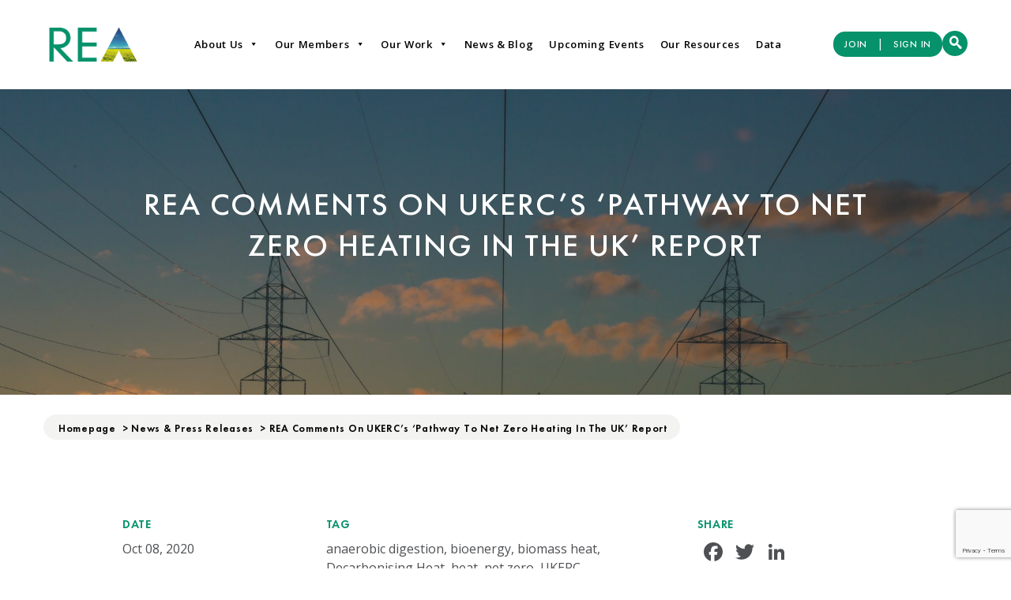

--- FILE ---
content_type: text/html; charset=UTF-8
request_url: https://www.r-e-a.net/rea-comments-on-ukercs-pathway-to-net-zero-heating-in-the-uk-report/
body_size: 17927
content:
<!DOCTYPE html>
<html dir="ltr" lang="en-US" prefix="og: https://ogp.me/ns#">

<head>

	

	<meta charset="UTF-8" />
	<meta name="viewport" content="width=device-width, initial-scale=1.0" />
	<meta name="copyright" content="Copyright 2019 REA - All rights reserved" />
	<meta name="organization" content="REA" />
	<meta name="google-site-verification" content="vHQE1zyXBqPoqaapUOedJQ4yATihBkk8xhhZN--7tQQ" />

	<link rel="profile" href="https://gmpg.org/xfn/11" />
	<link rel="pingback" href="https://www.r-e-a.net/xmlrpc.php" />
	<link rel="shortcut icon" type="image/png" href="/favicon.png" />
	<link rel="stylesheet" href="https://cdnjs.cloudflare.com/ajax/libs/font-awesome/4.7.0/css/font-awesome.min.css" />

		<style>img:is([sizes="auto" i], [sizes^="auto," i]) { contain-intrinsic-size: 3000px 1500px }</style>
	
		<!-- All in One SEO 4.8.7 - aioseo.com -->
		<title>REA comments on UKERC’s ‘Pathway to net zero heating in the UK’ report - REA</title>
	<meta name="description" content="REA says report must also include the range of technologies available, including bioenergy." />
	<meta name="robots" content="max-image-preview:large" />
	<meta name="author" content="Suzanne"/>
	<link rel="canonical" href="https://www.r-e-a.net/rea-comments-on-ukercs-pathway-to-net-zero-heating-in-the-uk-report/" />
	<meta name="generator" content="All in One SEO (AIOSEO) 4.8.7" />
		<meta property="og:locale" content="en_US" />
		<meta property="og:site_name" content="REA -" />
		<meta property="og:type" content="article" />
		<meta property="og:title" content="REA comments on UKERC’s ‘Pathway to net zero heating in the UK’ report - REA" />
		<meta property="og:description" content="REA says report must also include the range of technologies available, including bioenergy." />
		<meta property="og:url" content="https://www.r-e-a.net/rea-comments-on-ukercs-pathway-to-net-zero-heating-in-the-uk-report/" />
		<meta property="article:published_time" content="2020-10-08T11:47:52+00:00" />
		<meta property="article:modified_time" content="2025-01-16T05:43:53+00:00" />
		<meta name="twitter:card" content="summary_large_image" />
		<meta name="twitter:title" content="REA comments on UKERC’s ‘Pathway to net zero heating in the UK’ report - REA" />
		<meta name="twitter:description" content="REA says report must also include the range of technologies available, including bioenergy." />
		<script type="application/ld+json" class="aioseo-schema">
			{"@context":"https:\/\/schema.org","@graph":[{"@type":"BlogPosting","@id":"https:\/\/www.r-e-a.net\/rea-comments-on-ukercs-pathway-to-net-zero-heating-in-the-uk-report\/#blogposting","name":"REA comments on UKERC\u2019s \u2018Pathway to net zero heating in the UK\u2019 report - REA","headline":"REA comments on UKERC\u2019s \u2018Pathway to net zero heating in the UK\u2019 report","author":{"@id":"https:\/\/www.r-e-a.net\/author\/suzanne\/#author"},"publisher":{"@id":"https:\/\/www.r-e-a.net\/#organization"},"datePublished":"2020-10-08T12:47:52+01:00","dateModified":"2025-01-16T05:43:53+00:00","inLanguage":"en-US","mainEntityOfPage":{"@id":"https:\/\/www.r-e-a.net\/rea-comments-on-ukercs-pathway-to-net-zero-heating-in-the-uk-report\/#webpage"},"isPartOf":{"@id":"https:\/\/www.r-e-a.net\/rea-comments-on-ukercs-pathway-to-net-zero-heating-in-the-uk-report\/#webpage"},"articleSection":"News &amp; Press Releases, anaerobic digestion, bioenergy, biomass heat, Decarbonising Heat, heat, net zero, UKERC, Decarbonising Heat, Decarbonising Power, Decarbonising Transport, Biogas, Biomass Heat, Waste to Energy, Wood Heat"},{"@type":"BreadcrumbList","@id":"https:\/\/www.r-e-a.net\/rea-comments-on-ukercs-pathway-to-net-zero-heating-in-the-uk-report\/#breadcrumblist","itemListElement":[{"@type":"ListItem","@id":"https:\/\/www.r-e-a.net#listItem","position":1,"name":"Home","item":"https:\/\/www.r-e-a.net","nextItem":{"@type":"ListItem","@id":"https:\/\/www.r-e-a.net\/category\/news\/#listItem","name":"News &amp; Press Releases"}},{"@type":"ListItem","@id":"https:\/\/www.r-e-a.net\/category\/news\/#listItem","position":2,"name":"News &amp; Press Releases","item":"https:\/\/www.r-e-a.net\/category\/news\/","nextItem":{"@type":"ListItem","@id":"https:\/\/www.r-e-a.net\/rea-comments-on-ukercs-pathway-to-net-zero-heating-in-the-uk-report\/#listItem","name":"REA comments on UKERC\u2019s \u2018Pathway to net zero heating in the UK\u2019 report"},"previousItem":{"@type":"ListItem","@id":"https:\/\/www.r-e-a.net#listItem","name":"Home"}},{"@type":"ListItem","@id":"https:\/\/www.r-e-a.net\/rea-comments-on-ukercs-pathway-to-net-zero-heating-in-the-uk-report\/#listItem","position":3,"name":"REA comments on UKERC\u2019s \u2018Pathway to net zero heating in the UK\u2019 report","previousItem":{"@type":"ListItem","@id":"https:\/\/www.r-e-a.net\/category\/news\/#listItem","name":"News &amp; Press Releases"}}]},{"@type":"Organization","@id":"https:\/\/www.r-e-a.net\/#organization","name":"REA","url":"https:\/\/www.r-e-a.net\/"},{"@type":"Person","@id":"https:\/\/www.r-e-a.net\/author\/suzanne\/#author","url":"https:\/\/www.r-e-a.net\/author\/suzanne\/","name":"Suzanne","image":{"@type":"ImageObject","@id":"https:\/\/www.r-e-a.net\/rea-comments-on-ukercs-pathway-to-net-zero-heating-in-the-uk-report\/#authorImage","url":"https:\/\/secure.gravatar.com\/avatar\/e2bd2431a9331a20a4292fc841b5e633a7062d94237b4e45bbf806ffda6ef5d9?s=96&d=mm&r=g","width":96,"height":96,"caption":"Suzanne"}},{"@type":"WebPage","@id":"https:\/\/www.r-e-a.net\/rea-comments-on-ukercs-pathway-to-net-zero-heating-in-the-uk-report\/#webpage","url":"https:\/\/www.r-e-a.net\/rea-comments-on-ukercs-pathway-to-net-zero-heating-in-the-uk-report\/","name":"REA comments on UKERC\u2019s \u2018Pathway to net zero heating in the UK\u2019 report - REA","description":"REA says report must also include the range of technologies available, including bioenergy.","inLanguage":"en-US","isPartOf":{"@id":"https:\/\/www.r-e-a.net\/#website"},"breadcrumb":{"@id":"https:\/\/www.r-e-a.net\/rea-comments-on-ukercs-pathway-to-net-zero-heating-in-the-uk-report\/#breadcrumblist"},"author":{"@id":"https:\/\/www.r-e-a.net\/author\/suzanne\/#author"},"creator":{"@id":"https:\/\/www.r-e-a.net\/author\/suzanne\/#author"},"datePublished":"2020-10-08T12:47:52+01:00","dateModified":"2025-01-16T05:43:53+00:00"},{"@type":"WebSite","@id":"https:\/\/www.r-e-a.net\/#website","url":"https:\/\/www.r-e-a.net\/","name":"REA","inLanguage":"en-US","publisher":{"@id":"https:\/\/www.r-e-a.net\/#organization"}}]}
		</script>
		<!-- All in One SEO -->

<link rel='dns-prefetch' href='//maps.googleapis.com' />
<link rel='dns-prefetch' href='//www.google.com' />
<link rel='dns-prefetch' href='//static.addtoany.com' />
<link rel="alternate" type="application/rss+xml" title="REA &raquo; REA comments on UKERC’s ‘Pathway to net zero heating in the UK’ report Comments Feed" href="https://www.r-e-a.net/rea-comments-on-ukercs-pathway-to-net-zero-heating-in-the-uk-report/feed/" />
<script type="text/javascript">
/* <![CDATA[ */
window._wpemojiSettings = {"baseUrl":"https:\/\/s.w.org\/images\/core\/emoji\/16.0.1\/72x72\/","ext":".png","svgUrl":"https:\/\/s.w.org\/images\/core\/emoji\/16.0.1\/svg\/","svgExt":".svg","source":{"concatemoji":"https:\/\/www.r-e-a.net\/wp-includes\/js\/wp-emoji-release.min.js?ver=6.8.3"}};
/*! This file is auto-generated */
!function(s,n){var o,i,e;function c(e){try{var t={supportTests:e,timestamp:(new Date).valueOf()};sessionStorage.setItem(o,JSON.stringify(t))}catch(e){}}function p(e,t,n){e.clearRect(0,0,e.canvas.width,e.canvas.height),e.fillText(t,0,0);var t=new Uint32Array(e.getImageData(0,0,e.canvas.width,e.canvas.height).data),a=(e.clearRect(0,0,e.canvas.width,e.canvas.height),e.fillText(n,0,0),new Uint32Array(e.getImageData(0,0,e.canvas.width,e.canvas.height).data));return t.every(function(e,t){return e===a[t]})}function u(e,t){e.clearRect(0,0,e.canvas.width,e.canvas.height),e.fillText(t,0,0);for(var n=e.getImageData(16,16,1,1),a=0;a<n.data.length;a++)if(0!==n.data[a])return!1;return!0}function f(e,t,n,a){switch(t){case"flag":return n(e,"\ud83c\udff3\ufe0f\u200d\u26a7\ufe0f","\ud83c\udff3\ufe0f\u200b\u26a7\ufe0f")?!1:!n(e,"\ud83c\udde8\ud83c\uddf6","\ud83c\udde8\u200b\ud83c\uddf6")&&!n(e,"\ud83c\udff4\udb40\udc67\udb40\udc62\udb40\udc65\udb40\udc6e\udb40\udc67\udb40\udc7f","\ud83c\udff4\u200b\udb40\udc67\u200b\udb40\udc62\u200b\udb40\udc65\u200b\udb40\udc6e\u200b\udb40\udc67\u200b\udb40\udc7f");case"emoji":return!a(e,"\ud83e\udedf")}return!1}function g(e,t,n,a){var r="undefined"!=typeof WorkerGlobalScope&&self instanceof WorkerGlobalScope?new OffscreenCanvas(300,150):s.createElement("canvas"),o=r.getContext("2d",{willReadFrequently:!0}),i=(o.textBaseline="top",o.font="600 32px Arial",{});return e.forEach(function(e){i[e]=t(o,e,n,a)}),i}function t(e){var t=s.createElement("script");t.src=e,t.defer=!0,s.head.appendChild(t)}"undefined"!=typeof Promise&&(o="wpEmojiSettingsSupports",i=["flag","emoji"],n.supports={everything:!0,everythingExceptFlag:!0},e=new Promise(function(e){s.addEventListener("DOMContentLoaded",e,{once:!0})}),new Promise(function(t){var n=function(){try{var e=JSON.parse(sessionStorage.getItem(o));if("object"==typeof e&&"number"==typeof e.timestamp&&(new Date).valueOf()<e.timestamp+604800&&"object"==typeof e.supportTests)return e.supportTests}catch(e){}return null}();if(!n){if("undefined"!=typeof Worker&&"undefined"!=typeof OffscreenCanvas&&"undefined"!=typeof URL&&URL.createObjectURL&&"undefined"!=typeof Blob)try{var e="postMessage("+g.toString()+"("+[JSON.stringify(i),f.toString(),p.toString(),u.toString()].join(",")+"));",a=new Blob([e],{type:"text/javascript"}),r=new Worker(URL.createObjectURL(a),{name:"wpTestEmojiSupports"});return void(r.onmessage=function(e){c(n=e.data),r.terminate(),t(n)})}catch(e){}c(n=g(i,f,p,u))}t(n)}).then(function(e){for(var t in e)n.supports[t]=e[t],n.supports.everything=n.supports.everything&&n.supports[t],"flag"!==t&&(n.supports.everythingExceptFlag=n.supports.everythingExceptFlag&&n.supports[t]);n.supports.everythingExceptFlag=n.supports.everythingExceptFlag&&!n.supports.flag,n.DOMReady=!1,n.readyCallback=function(){n.DOMReady=!0}}).then(function(){return e}).then(function(){var e;n.supports.everything||(n.readyCallback(),(e=n.source||{}).concatemoji?t(e.concatemoji):e.wpemoji&&e.twemoji&&(t(e.twemoji),t(e.wpemoji)))}))}((window,document),window._wpemojiSettings);
/* ]]> */
</script>
		
	
<link rel='stylesheet' id='bootstrap-css-css' href='https://www.r-e-a.net/wp-content/themes/rea/bootstrap/dist/css/bootstrap.min.css'  media='' />
<link rel='stylesheet' id='form-validation-css-css' href='https://www.r-e-a.net/wp-content/themes/rea/js/formvalidation/dist/css/formValidation.css'  media='' />
<link rel='stylesheet' id='magnific-popup-css-css' href='https://www.r-e-a.net/wp-content/themes/rea/js/magnific-popup/dist/magnific-popup.css'  media='screen' />
<link rel='stylesheet' id='owl-carousel-css-css' href='https://www.r-e-a.net/wp-content/themes/rea/css/owl.carousel.min.css'  media='screen' />
<style id='wp-emoji-styles-inline-css' type='text/css'>

	img.wp-smiley, img.emoji {
		display: inline !important;
		border: none !important;
		box-shadow: none !important;
		height: 1em !important;
		width: 1em !important;
		margin: 0 0.07em !important;
		vertical-align: -0.1em !important;
		background: none !important;
		padding: 0 !important;
	}
</style>
<link rel='stylesheet' id='wp-block-library-css' href='https://www.r-e-a.net/wp-includes/css/dist/block-library/style.min.css?ver=6.8.3'  media='all' />
<style id='classic-theme-styles-inline-css' type='text/css'>
/*! This file is auto-generated */
.wp-block-button__link{color:#fff;background-color:#32373c;border-radius:9999px;box-shadow:none;text-decoration:none;padding:calc(.667em + 2px) calc(1.333em + 2px);font-size:1.125em}.wp-block-file__button{background:#32373c;color:#fff;text-decoration:none}
</style>
<style id='global-styles-inline-css' type='text/css'>
:root{--wp--preset--aspect-ratio--square: 1;--wp--preset--aspect-ratio--4-3: 4/3;--wp--preset--aspect-ratio--3-4: 3/4;--wp--preset--aspect-ratio--3-2: 3/2;--wp--preset--aspect-ratio--2-3: 2/3;--wp--preset--aspect-ratio--16-9: 16/9;--wp--preset--aspect-ratio--9-16: 9/16;--wp--preset--color--black: #000000;--wp--preset--color--cyan-bluish-gray: #abb8c3;--wp--preset--color--white: #ffffff;--wp--preset--color--pale-pink: #f78da7;--wp--preset--color--vivid-red: #cf2e2e;--wp--preset--color--luminous-vivid-orange: #ff6900;--wp--preset--color--luminous-vivid-amber: #fcb900;--wp--preset--color--light-green-cyan: #7bdcb5;--wp--preset--color--vivid-green-cyan: #00d084;--wp--preset--color--pale-cyan-blue: #8ed1fc;--wp--preset--color--vivid-cyan-blue: #0693e3;--wp--preset--color--vivid-purple: #9b51e0;--wp--preset--gradient--vivid-cyan-blue-to-vivid-purple: linear-gradient(135deg,rgba(6,147,227,1) 0%,rgb(155,81,224) 100%);--wp--preset--gradient--light-green-cyan-to-vivid-green-cyan: linear-gradient(135deg,rgb(122,220,180) 0%,rgb(0,208,130) 100%);--wp--preset--gradient--luminous-vivid-amber-to-luminous-vivid-orange: linear-gradient(135deg,rgba(252,185,0,1) 0%,rgba(255,105,0,1) 100%);--wp--preset--gradient--luminous-vivid-orange-to-vivid-red: linear-gradient(135deg,rgba(255,105,0,1) 0%,rgb(207,46,46) 100%);--wp--preset--gradient--very-light-gray-to-cyan-bluish-gray: linear-gradient(135deg,rgb(238,238,238) 0%,rgb(169,184,195) 100%);--wp--preset--gradient--cool-to-warm-spectrum: linear-gradient(135deg,rgb(74,234,220) 0%,rgb(151,120,209) 20%,rgb(207,42,186) 40%,rgb(238,44,130) 60%,rgb(251,105,98) 80%,rgb(254,248,76) 100%);--wp--preset--gradient--blush-light-purple: linear-gradient(135deg,rgb(255,206,236) 0%,rgb(152,150,240) 100%);--wp--preset--gradient--blush-bordeaux: linear-gradient(135deg,rgb(254,205,165) 0%,rgb(254,45,45) 50%,rgb(107,0,62) 100%);--wp--preset--gradient--luminous-dusk: linear-gradient(135deg,rgb(255,203,112) 0%,rgb(199,81,192) 50%,rgb(65,88,208) 100%);--wp--preset--gradient--pale-ocean: linear-gradient(135deg,rgb(255,245,203) 0%,rgb(182,227,212) 50%,rgb(51,167,181) 100%);--wp--preset--gradient--electric-grass: linear-gradient(135deg,rgb(202,248,128) 0%,rgb(113,206,126) 100%);--wp--preset--gradient--midnight: linear-gradient(135deg,rgb(2,3,129) 0%,rgb(40,116,252) 100%);--wp--preset--font-size--small: 13px;--wp--preset--font-size--medium: 20px;--wp--preset--font-size--large: 36px;--wp--preset--font-size--x-large: 42px;--wp--preset--spacing--20: 0.44rem;--wp--preset--spacing--30: 0.67rem;--wp--preset--spacing--40: 1rem;--wp--preset--spacing--50: 1.5rem;--wp--preset--spacing--60: 2.25rem;--wp--preset--spacing--70: 3.38rem;--wp--preset--spacing--80: 5.06rem;--wp--preset--shadow--natural: 6px 6px 9px rgba(0, 0, 0, 0.2);--wp--preset--shadow--deep: 12px 12px 50px rgba(0, 0, 0, 0.4);--wp--preset--shadow--sharp: 6px 6px 0px rgba(0, 0, 0, 0.2);--wp--preset--shadow--outlined: 6px 6px 0px -3px rgba(255, 255, 255, 1), 6px 6px rgba(0, 0, 0, 1);--wp--preset--shadow--crisp: 6px 6px 0px rgba(0, 0, 0, 1);}:where(.is-layout-flex){gap: 0.5em;}:where(.is-layout-grid){gap: 0.5em;}body .is-layout-flex{display: flex;}.is-layout-flex{flex-wrap: wrap;align-items: center;}.is-layout-flex > :is(*, div){margin: 0;}body .is-layout-grid{display: grid;}.is-layout-grid > :is(*, div){margin: 0;}:where(.wp-block-columns.is-layout-flex){gap: 2em;}:where(.wp-block-columns.is-layout-grid){gap: 2em;}:where(.wp-block-post-template.is-layout-flex){gap: 1.25em;}:where(.wp-block-post-template.is-layout-grid){gap: 1.25em;}.has-black-color{color: var(--wp--preset--color--black) !important;}.has-cyan-bluish-gray-color{color: var(--wp--preset--color--cyan-bluish-gray) !important;}.has-white-color{color: var(--wp--preset--color--white) !important;}.has-pale-pink-color{color: var(--wp--preset--color--pale-pink) !important;}.has-vivid-red-color{color: var(--wp--preset--color--vivid-red) !important;}.has-luminous-vivid-orange-color{color: var(--wp--preset--color--luminous-vivid-orange) !important;}.has-luminous-vivid-amber-color{color: var(--wp--preset--color--luminous-vivid-amber) !important;}.has-light-green-cyan-color{color: var(--wp--preset--color--light-green-cyan) !important;}.has-vivid-green-cyan-color{color: var(--wp--preset--color--vivid-green-cyan) !important;}.has-pale-cyan-blue-color{color: var(--wp--preset--color--pale-cyan-blue) !important;}.has-vivid-cyan-blue-color{color: var(--wp--preset--color--vivid-cyan-blue) !important;}.has-vivid-purple-color{color: var(--wp--preset--color--vivid-purple) !important;}.has-black-background-color{background-color: var(--wp--preset--color--black) !important;}.has-cyan-bluish-gray-background-color{background-color: var(--wp--preset--color--cyan-bluish-gray) !important;}.has-white-background-color{background-color: var(--wp--preset--color--white) !important;}.has-pale-pink-background-color{background-color: var(--wp--preset--color--pale-pink) !important;}.has-vivid-red-background-color{background-color: var(--wp--preset--color--vivid-red) !important;}.has-luminous-vivid-orange-background-color{background-color: var(--wp--preset--color--luminous-vivid-orange) !important;}.has-luminous-vivid-amber-background-color{background-color: var(--wp--preset--color--luminous-vivid-amber) !important;}.has-light-green-cyan-background-color{background-color: var(--wp--preset--color--light-green-cyan) !important;}.has-vivid-green-cyan-background-color{background-color: var(--wp--preset--color--vivid-green-cyan) !important;}.has-pale-cyan-blue-background-color{background-color: var(--wp--preset--color--pale-cyan-blue) !important;}.has-vivid-cyan-blue-background-color{background-color: var(--wp--preset--color--vivid-cyan-blue) !important;}.has-vivid-purple-background-color{background-color: var(--wp--preset--color--vivid-purple) !important;}.has-black-border-color{border-color: var(--wp--preset--color--black) !important;}.has-cyan-bluish-gray-border-color{border-color: var(--wp--preset--color--cyan-bluish-gray) !important;}.has-white-border-color{border-color: var(--wp--preset--color--white) !important;}.has-pale-pink-border-color{border-color: var(--wp--preset--color--pale-pink) !important;}.has-vivid-red-border-color{border-color: var(--wp--preset--color--vivid-red) !important;}.has-luminous-vivid-orange-border-color{border-color: var(--wp--preset--color--luminous-vivid-orange) !important;}.has-luminous-vivid-amber-border-color{border-color: var(--wp--preset--color--luminous-vivid-amber) !important;}.has-light-green-cyan-border-color{border-color: var(--wp--preset--color--light-green-cyan) !important;}.has-vivid-green-cyan-border-color{border-color: var(--wp--preset--color--vivid-green-cyan) !important;}.has-pale-cyan-blue-border-color{border-color: var(--wp--preset--color--pale-cyan-blue) !important;}.has-vivid-cyan-blue-border-color{border-color: var(--wp--preset--color--vivid-cyan-blue) !important;}.has-vivid-purple-border-color{border-color: var(--wp--preset--color--vivid-purple) !important;}.has-vivid-cyan-blue-to-vivid-purple-gradient-background{background: var(--wp--preset--gradient--vivid-cyan-blue-to-vivid-purple) !important;}.has-light-green-cyan-to-vivid-green-cyan-gradient-background{background: var(--wp--preset--gradient--light-green-cyan-to-vivid-green-cyan) !important;}.has-luminous-vivid-amber-to-luminous-vivid-orange-gradient-background{background: var(--wp--preset--gradient--luminous-vivid-amber-to-luminous-vivid-orange) !important;}.has-luminous-vivid-orange-to-vivid-red-gradient-background{background: var(--wp--preset--gradient--luminous-vivid-orange-to-vivid-red) !important;}.has-very-light-gray-to-cyan-bluish-gray-gradient-background{background: var(--wp--preset--gradient--very-light-gray-to-cyan-bluish-gray) !important;}.has-cool-to-warm-spectrum-gradient-background{background: var(--wp--preset--gradient--cool-to-warm-spectrum) !important;}.has-blush-light-purple-gradient-background{background: var(--wp--preset--gradient--blush-light-purple) !important;}.has-blush-bordeaux-gradient-background{background: var(--wp--preset--gradient--blush-bordeaux) !important;}.has-luminous-dusk-gradient-background{background: var(--wp--preset--gradient--luminous-dusk) !important;}.has-pale-ocean-gradient-background{background: var(--wp--preset--gradient--pale-ocean) !important;}.has-electric-grass-gradient-background{background: var(--wp--preset--gradient--electric-grass) !important;}.has-midnight-gradient-background{background: var(--wp--preset--gradient--midnight) !important;}.has-small-font-size{font-size: var(--wp--preset--font-size--small) !important;}.has-medium-font-size{font-size: var(--wp--preset--font-size--medium) !important;}.has-large-font-size{font-size: var(--wp--preset--font-size--large) !important;}.has-x-large-font-size{font-size: var(--wp--preset--font-size--x-large) !important;}
:where(.wp-block-post-template.is-layout-flex){gap: 1.25em;}:where(.wp-block-post-template.is-layout-grid){gap: 1.25em;}
:where(.wp-block-columns.is-layout-flex){gap: 2em;}:where(.wp-block-columns.is-layout-grid){gap: 2em;}
:root :where(.wp-block-pullquote){font-size: 1.5em;line-height: 1.6;}
</style>
<link rel='stylesheet' id='ctf_styles-css' href='https://www.r-e-a.net/wp-content/plugins/custom-twitter-feeds/css/ctf-styles.min.css?ver=2.3.0'  media='all' />
<link rel='stylesheet' id='megamenu-css' href='https://www.r-e-a.net/wp-content/uploads/maxmegamenu/style.css?ver=fd44a6'  media='all' />
<link rel='stylesheet' id='dashicons-css' href='https://www.r-e-a.net/wp-includes/css/dashicons.min.css?ver=6.8.3'  media='all' />
<link rel='stylesheet' id='addtoany-css' href='https://www.r-e-a.net/wp-content/plugins/add-to-any/addtoany.min.css?ver=1.16'  media='all' />
<link rel='stylesheet' id='wp-paginate-css' href='https://www.r-e-a.net/wp-content/plugins/wp-paginate/css/wp-paginate.css?ver=2.2.4'  media='screen' />
<script  src="https://www.r-e-a.net/wp-content/themes/rea/js/jquery-3.3.1.min.js" id="jquery-js"></script>
<script  id="addtoany-core-js-before">
/* <![CDATA[ */
window.a2a_config=window.a2a_config||{};a2a_config.callbacks=[];a2a_config.overlays=[];a2a_config.templates={};
a2a_config.icon_color="transparent,#4e5053";
/* ]]> */
</script>
<script  defer src="https://static.addtoany.com/menu/page.js" id="addtoany-core-js"></script>
<script  defer src="https://www.r-e-a.net/wp-content/plugins/add-to-any/addtoany.min.js?ver=1.1" id="addtoany-jquery-js"></script>
<link rel="https://api.w.org/" href="https://www.r-e-a.net/wp-json/" /><link rel="alternate" title="JSON" type="application/json" href="https://www.r-e-a.net/wp-json/wp/v2/posts/7274" /><link rel="EditURI" type="application/rsd+xml" title="RSD" href="https://www.r-e-a.net/xmlrpc.php?rsd" />
<meta name="generator" content="WordPress 6.8.3" />
<link rel='shortlink' href='https://www.r-e-a.net/?p=7274' />
<link rel="alternate" title="oEmbed (JSON)" type="application/json+oembed" href="https://www.r-e-a.net/wp-json/oembed/1.0/embed?url=https%3A%2F%2Fwww.r-e-a.net%2Frea-comments-on-ukercs-pathway-to-net-zero-heating-in-the-uk-report%2F" />
<link rel="alternate" title="oEmbed (XML)" type="text/xml+oembed" href="https://www.r-e-a.net/wp-json/oembed/1.0/embed?url=https%3A%2F%2Fwww.r-e-a.net%2Frea-comments-on-ukercs-pathway-to-net-zero-heating-in-the-uk-report%2F&#038;format=xml" />
<style type="text/css">/** Mega Menu CSS: fs **/</style>

	<link rel="stylesheet" media="all" href="https://www.r-e-a.net/wp-content/themes/rea/style.css?v=155130" />
	<link rel="stylesheet" href="/wp-content/themes/rea/css/new-style.css">
	<link rel="stylesheet" href="/wp-content/themes/rea/owl-carousel/assets/owl.carousel.min.css">
	<link rel="stylesheet" href="/wp-content/themes/rea/owl-carousel/assets/owl.theme.default.min.css">

	<!-- Global site tag (gtag.js) - Google Analytics -->
	<!-- <script async src="https://www.googletagmanager.com/gtag/js?id=UA-167981147-1"></script>
	<script>
		window.dataLayer = window.dataLayer || [];

		function gtag() {
			dataLayer.push(arguments);
		}
		gtag('js', new Date());

		gtag('config', 'UA-167981147-1');
	</script> -->
	<!-- Google tag (gtag.js) -->
	<script async src="https://www.googletagmanager.com/gtag/js?id=G-SL8BFFS8WL"></script>
	<script>
		window.dataLayer = window.dataLayer || [];

		function gtag() {
			dataLayer.push(arguments);
		}
		gtag('js', new Date());
		gtag('config', 'G-SL8BFFS8WL');
	</script>


</head>

<body class="wp-singular post-template-default single single-post postid-7274 single-format-standard wp-theme-rea mega-menu-max-mega-menu-1">

	<header class="header">

		<div class="container">

			<div class="header-right header-for-desktop">

				<div class="mobile-search">
					<p>
						<a href="#" data-toggle="modal" data-target="#modal-search"><i class="icon icon-search"></i> </a>
					</p>
				</div>


				<div class="menu revamped">
					<div class="logo for-mobile">
						<a href="/"><img src="https://www.r-e-a.net/rea-logo-new.png" alt="REA" /></a>
					</div>
					<div class="logo for-desktop">
						<a href="/"><img src="https://www.r-e-a.net/rea-logo-new.png" alt="REA" /></a>
					</div>
					<div id="mega-menu-wrap-max_mega_menu_1" class="mega-menu-wrap"><div class="mega-menu-toggle"><div class="mega-toggle-blocks-left"></div><div class="mega-toggle-blocks-center"></div><div class="mega-toggle-blocks-right"><div class='mega-toggle-block mega-menu-toggle-block mega-toggle-block-1' id='mega-toggle-block-1' tabindex='0'><span class='mega-toggle-label' role='button' aria-expanded='false'><span class='mega-toggle-label-closed'>MENU</span><span class='mega-toggle-label-open'>MENU</span></span></div></div></div><ul id="mega-menu-max_mega_menu_1" class="mega-menu max-mega-menu mega-menu-horizontal mega-no-js" data-event="hover_intent" data-effect="fade_up" data-effect-speed="200" data-effect-mobile="disabled" data-effect-speed-mobile="0" data-mobile-force-width="false" data-second-click="go" data-document-click="collapse" data-vertical-behaviour="standard" data-breakpoint="600" data-unbind="true" data-mobile-state="collapse_all" data-mobile-direction="vertical" data-hover-intent-timeout="300" data-hover-intent-interval="100"><li class="mega-menu-item mega-menu-item-type-post_type mega-menu-item-object-page mega-menu-item-has-children mega-align-bottom-left mega-menu-flyout mega-menu-item-66" id="mega-menu-item-66"><a class="mega-menu-link" href="https://www.r-e-a.net/about-us/" aria-expanded="false" tabindex="0">About Us<span class="mega-indicator" aria-hidden="true"></span></a>
<ul class="mega-sub-menu">
<li class="mega-menu-item mega-menu-item-type-post_type mega-menu-item-object-page mega-menu-item-has-children mega-menu-item-379" id="mega-menu-item-379"><a class="mega-menu-link" href="https://www.r-e-a.net/about-us/our-technologies/" aria-expanded="false">Our Technologies<span class="mega-indicator" aria-hidden="true"></span></a>
	<ul class="mega-sub-menu">
<li class="mega-menu-item mega-menu-item-type-post_type mega-menu-item-object-technologies mega-menu-item-763" id="mega-menu-item-763"><a class="mega-menu-link" href="https://www.r-e-a.net/technologies/biogas/">BIOGAS</a></li><li class="mega-menu-item mega-menu-item-type-custom mega-menu-item-object-custom mega-menu-item-23027" id="mega-menu-item-23027"><a class="mega-menu-link" href="/technologies/biomass/">BIOMASS</a></li><li class="mega-menu-item mega-menu-item-type-post_type mega-menu-item-object-technologies mega-menu-item-761" id="mega-menu-item-761"><a class="mega-menu-link" href="https://www.r-e-a.net/technologies/composting/">COMPOSTING</a></li><li class="mega-menu-item mega-menu-item-type-post_type mega-menu-item-object-technologies mega-menu-item-760" id="mega-menu-item-760"><a class="mega-menu-link" href="https://www.r-e-a.net/technologies/geothermal/">GEOTHERMAL</a></li><li class="mega-menu-item mega-menu-item-type-post_type mega-menu-item-object-technologies mega-menu-item-759" id="mega-menu-item-759"><a class="mega-menu-link" href="https://www.r-e-a.net/technologies/electric-vehicles/">ELECTRIC VEHICLES</a></li><li class="mega-menu-item mega-menu-item-type-post_type mega-menu-item-object-technologies mega-menu-item-758" id="mega-menu-item-758"><a class="mega-menu-link" href="https://www.r-e-a.net/technologies/energy-from-waste/">ENERGY FROM WASTE</a></li><li class="mega-menu-item mega-menu-item-type-post_type mega-menu-item-object-technologies mega-menu-item-641" id="mega-menu-item-641"><a class="mega-menu-link" href="https://www.r-e-a.net/technologies/energy-storage/">ENERGY STORAGE</a></li><li class="mega-menu-item mega-menu-item-type-post_type mega-menu-item-object-technologies mega-menu-item-757" id="mega-menu-item-757"><a class="mega-menu-link" href="https://www.r-e-a.net/technologies/heat-pumps/">HEAT PUMPS</a></li><li class="mega-menu-item mega-menu-item-type-post_type mega-menu-item-object-technologies mega-menu-item-756" id="mega-menu-item-756"><a class="mega-menu-link" href="https://www.r-e-a.net/technologies/hydro/">HYDRO</a></li><li class="mega-menu-item mega-menu-item-type-post_type mega-menu-item-object-technologies mega-menu-item-755" id="mega-menu-item-755"><a class="mega-menu-link" href="https://www.r-e-a.net/technologies/landfill-gas/">LANDFILL GAS</a></li><li class="mega-menu-item mega-menu-item-type-post_type mega-menu-item-object-technologies mega-menu-item-754" id="mega-menu-item-754"><a class="mega-menu-link" href="https://www.r-e-a.net/technologies/marine/">MARINE</a></li><li class="mega-menu-item mega-menu-item-type-post_type mega-menu-item-object-technologies mega-menu-item-753" id="mega-menu-item-753"><a class="mega-menu-link" href="https://www.r-e-a.net/technologies/renewable-transport-fuels/">RENEWABLE TRANSPORT FUELS</a></li><li class="mega-menu-item mega-menu-item-type-custom mega-menu-item-object-custom mega-menu-item-23959" id="mega-menu-item-23959"><a class="mega-menu-link" href="https://www.r-e-a.net/technologies/solar/">SOLAR</a></li><li class="mega-menu-item mega-menu-item-type-post_type mega-menu-item-object-technologies mega-menu-item-640" id="mega-menu-item-640"><a class="mega-menu-link" href="https://www.r-e-a.net/technologies/wind/">WIND</a></li>	</ul>
</li><li class="mega-menu-item mega-menu-item-type-post_type mega-menu-item-object-page mega-menu-item-has-children mega-menu-item-519" id="mega-menu-item-519"><a class="mega-menu-link" href="https://www.r-e-a.net/about-us/our-members-forum/" aria-expanded="false">Our Member Forums<span class="mega-indicator" aria-hidden="true"></span></a>
	<ul class="mega-sub-menu">
<li class="mega-menu-item mega-menu-item-type-post_type mega-menu-item-object-our-members-forum mega-menu-item-4042" id="mega-menu-item-4042"><a class="mega-menu-link" href="https://www.r-e-a.net/our-members-forum/biomass-power/">BIOMASS POWER</a></li><li class="mega-menu-item mega-menu-item-type-custom mega-menu-item-object-custom mega-menu-item-23960" id="mega-menu-item-23960"><a class="mega-menu-link" href="https://www.r-e-a.net/our-members-forum/decentralised-energy/">DECENTRALISED ENERGY</a></li><li class="mega-menu-item mega-menu-item-type-post_type mega-menu-item-object-our-members-forum mega-menu-item-4043" id="mega-menu-item-4043"><a class="mega-menu-link" href="https://www.r-e-a.net/our-members-forum/electric-vehicles/">ELECTRIC VEHICLES</a></li><li class="mega-menu-item mega-menu-item-type-custom mega-menu-item-object-custom mega-menu-item-24763" id="mega-menu-item-24763"><a class="mega-menu-link" href="/our-members-forum/energy-demand/">ENERGY DEMAND</a></li><li class="mega-menu-item mega-menu-item-type-post_type mega-menu-item-object-our-members-forum mega-menu-item-4053" id="mega-menu-item-4053"><a class="mega-menu-link" href="https://www.r-e-a.net/our-members-forum/waste-to-energy/">ENERGY FROM WASTE</a></li><li class="mega-menu-item mega-menu-item-type-post_type mega-menu-item-object-our-members-forum mega-menu-item-4045" id="mega-menu-item-4045"><a class="mega-menu-link" href="https://www.r-e-a.net/our-members-forum/finance-forum/">FINANCE &#038; INSURANCE</a></li><li class="mega-menu-item mega-menu-item-type-custom mega-menu-item-object-custom mega-menu-item-24584" id="mega-menu-item-24584"><a class="mega-menu-link" href="/our-members-forum/geothermal-energy">GEOTHERMAL ENERGY</a></li><li class="mega-menu-item mega-menu-item-type-post_type mega-menu-item-object-our-members-forum mega-menu-item-4041" id="mega-menu-item-4041"><a class="mega-menu-link" href="https://www.r-e-a.net/our-members-forum/greengas/">GREEN GAS</a></li><li class="mega-menu-item mega-menu-item-type-post_type mega-menu-item-object-our-members-forum mega-menu-item-4046" id="mega-menu-item-4046"><a class="mega-menu-link" href="https://www.r-e-a.net/our-members-forum/innovative-strategic-technologies/">INNOVATION INFRASTRUCTURE &#038; MARKET DEVELOPMENT</a></li><li class="mega-menu-item mega-menu-item-type-post_type mega-menu-item-object-our-members-forum mega-menu-item-4047" id="mega-menu-item-4047"><a class="mega-menu-link" href="https://www.r-e-a.net/our-members-forum/landfill-gas/">LANDFILL GAS</a></li><li class="mega-menu-item mega-menu-item-type-post_type mega-menu-item-object-our-members-forum mega-menu-item-4049" id="mega-menu-item-4049"><a class="mega-menu-link" href="https://www.r-e-a.net/our-members-forum/organic-recycling/">ORGANICS</a></li><li class="mega-menu-item mega-menu-item-type-post_type mega-menu-item-object-our-members-forum mega-menu-item-4050" id="mega-menu-item-4050"><a class="mega-menu-link" href="https://www.r-e-a.net/our-members-forum/rea-subsidiary-companies/">REA SUBSIDIARY COMPANIES</a></li><li class="mega-menu-item mega-menu-item-type-post_type mega-menu-item-object-our-members-forum mega-menu-item-4051" id="mega-menu-item-4051"><a class="mega-menu-link" href="https://www.r-e-a.net/our-members-forum/renewable-transport-fuels/">RENEWABLE TRANSPORT FUELS</a></li><li class="mega-menu-item mega-menu-item-type-post_type mega-menu-item-object-our-members-forum mega-menu-item-4044" id="mega-menu-item-4044"><a class="mega-menu-link" href="https://www.r-e-a.net/our-members-forum/solar-and-energy-storage/">SOLAR &#038; ENERGY STORAGE</a></li><li class="mega-menu-item mega-menu-item-type-post_type mega-menu-item-object-our-members-forum mega-menu-item-9732" id="mega-menu-item-9732"><a class="mega-menu-link" href="https://www.r-e-a.net/our-members-forum/wood-heat/">WOOD HEAT</a></li>	</ul>
</li><li class="mega-menu-item mega-menu-item-type-post_type mega-menu-item-object-page mega-menu-item-390" id="mega-menu-item-390"><a class="mega-menu-link" href="https://www.r-e-a.net/about-us/rea-team-boards/">REA Team &#038; Boards</a></li><li class="mega-menu-item mega-menu-item-type-post_type mega-menu-item-object-page mega-menu-item-23720" id="mega-menu-item-23720"><a class="mega-menu-link" href="https://www.r-e-a.net/our-members/rea-job-board/">Job Board</a></li></ul>
</li><li class="mega-menu-item mega-menu-item-type-post_type mega-menu-item-object-page mega-menu-item-has-children mega-align-bottom-left mega-menu-flyout mega-menu-item-64" id="mega-menu-item-64"><a class="mega-menu-link" href="https://www.r-e-a.net/our-members/" aria-expanded="false" tabindex="0">Our Members<span class="mega-indicator" aria-hidden="true"></span></a>
<ul class="mega-sub-menu">
<li class="mega-menu-item mega-menu-item-type-post_type mega-menu-item-object-page mega-menu-item-1123" id="mega-menu-item-1123"><a class="mega-menu-link" href="https://www.r-e-a.net/our-members/our-members-directory/">Our Members Directory</a></li><li class="mega-menu-item mega-menu-item-type-post_type mega-menu-item-object-page mega-menu-item-1122" id="mega-menu-item-1122"><a class="mega-menu-link" href="https://www.r-e-a.net/our-members/our-patron-members/">Our Patron Members</a></li><li class="mega-menu-item mega-menu-item-type-custom mega-menu-item-object-custom mega-menu-item-has-children mega-menu-item-1126" id="mega-menu-item-1126"><a class="mega-menu-link" href="#" aria-expanded="false">Become a Member<span class="mega-indicator" aria-hidden="true"></span></a>
	<ul class="mega-sub-menu">
<li class="mega-menu-item mega-menu-item-type-custom mega-menu-item-object-custom mega-menu-item-1125" id="mega-menu-item-1125"><a class="mega-menu-link" href="/membership/join-the-rea/">Online Registration</a></li><li class="mega-menu-item mega-menu-item-type-custom mega-menu-item-object-custom mega-menu-item-1124" id="mega-menu-item-1124"><a target="_blank" class="mega-menu-link" href="/wp-content/uploads/2026/01/REA_Membership_Form_2026.pdf">PDF Application Form</a></li>	</ul>
</li></ul>
</li><li class="mega-menu-item mega-menu-item-type-post_type mega-menu-item-object-page mega-menu-item-has-children mega-align-bottom-left mega-menu-flyout mega-menu-item-65" id="mega-menu-item-65"><a class="mega-menu-link" href="https://www.r-e-a.net/our-work/" aria-expanded="false" tabindex="0">Our Work<span class="mega-indicator" aria-hidden="true"></span></a>
<ul class="mega-sub-menu">
<li class="mega-menu-item mega-menu-item-type-post_type mega-menu-item-object-page mega-menu-item-has-children mega-menu-item-513" id="mega-menu-item-513"><a class="mega-menu-link" href="https://www.r-e-a.net/our-work/our-appgs/" aria-expanded="false">Working with Westminster<span class="mega-indicator" aria-hidden="true"></span></a>
	<ul class="mega-sub-menu">
<li class="mega-menu-item mega-menu-item-type-post_type mega-menu-item-object-appgs mega-menu-item-515" id="mega-menu-item-515"><a class="mega-menu-link" href="https://www.r-e-a.net/appgs/appg-on-electric-vehicles/">Working with Westminster on Electric Vehicles</a></li><li class="mega-menu-item mega-menu-item-type-custom mega-menu-item-object-custom mega-menu-item-24874" id="mega-menu-item-24874"><a class="mega-menu-link" href="https://www.r-e-a.net/appgs/working-with-westminster-on-geothermal/">Working with Westminster On Geothermal</a></li>	</ul>
</li><li class="mega-menu-item mega-menu-item-type-custom mega-menu-item-object-custom mega-menu-item-12562" id="mega-menu-item-12562"><a class="mega-menu-link" href="https://www.r-e-a.net/work/rea-international/">REA International</a></li><li class="mega-menu-item mega-menu-item-type-post_type mega-menu-item-object-work mega-menu-item-481" id="mega-menu-item-481"><a class="mega-menu-link" href="https://www.r-e-a.net/work/biowaste-recycling/">Biowaste Recycling</a></li><li class="mega-menu-item mega-menu-item-type-post_type mega-menu-item-object-work mega-menu-item-482" id="mega-menu-item-482"><a class="mega-menu-link" href="https://www.r-e-a.net/work/built-environment/">Built Enviroment</a></li><li class="mega-menu-item mega-menu-item-type-post_type mega-menu-item-object-work mega-menu-item-483" id="mega-menu-item-483"><a class="mega-menu-link" href="https://www.r-e-a.net/work/circular-economy/">Circular Economy</a></li><li class="mega-menu-item mega-menu-item-type-post_type mega-menu-item-object-work mega-menu-item-484" id="mega-menu-item-484"><a class="mega-menu-link" href="https://www.r-e-a.net/work/decarbonising-heat/">Decarbonising Heat</a></li><li class="mega-menu-item mega-menu-item-type-post_type mega-menu-item-object-work mega-menu-item-486" id="mega-menu-item-486"><a class="mega-menu-link" href="https://www.r-e-a.net/work/decarbonising-transport/">Decarbonising Transport</a></li><li class="mega-menu-item mega-menu-item-type-post_type mega-menu-item-object-work mega-menu-item-485" id="mega-menu-item-485"><a class="mega-menu-link" href="https://www.r-e-a.net/work/decarbonising-power/">Decarbonising Power</a></li><li class="mega-menu-item mega-menu-item-type-post_type mega-menu-item-object-work mega-menu-item-487" id="mega-menu-item-487"><a class="mega-menu-link" href="https://www.r-e-a.net/work/green-finance/">Green Finance</a></li><li class="mega-menu-item mega-menu-item-type-post_type mega-menu-item-object-work mega-menu-item-488" id="mega-menu-item-488"><a class="mega-menu-link" href="https://www.r-e-a.net/work/health-safety/">Health & Safety</a></li><li class="mega-menu-item mega-menu-item-type-post_type mega-menu-item-object-work mega-menu-item-489" id="mega-menu-item-489"><a class="mega-menu-link" href="https://www.r-e-a.net/work/industrial-strategy/">Industrial Strategy</a></li><li class="mega-menu-item mega-menu-item-type-post_type mega-menu-item-object-work mega-menu-item-490" id="mega-menu-item-490"><a class="mega-menu-link" href="https://www.r-e-a.net/work/soils-natural-capital/">Soils/Natural Capital</a></li><li class="mega-menu-item mega-menu-item-type-post_type mega-menu-item-object-work mega-menu-item-491" id="mega-menu-item-491"><a class="mega-menu-link" href="https://www.r-e-a.net/work/sustainability/">Sustainability</a></li><li class="mega-menu-item mega-menu-item-type-post_type mega-menu-item-object-work mega-menu-item-6769" id="mega-menu-item-6769"><a class="mega-menu-link" href="https://www.r-e-a.net/work/training2/">Training</a></li></ul>
</li><li class="mega-menu-item mega-menu-item-type-post_type mega-menu-item-object-page mega-align-bottom-left mega-menu-flyout mega-menu-item-63" id="mega-menu-item-63"><a class="mega-menu-link" href="https://www.r-e-a.net/news-and-blog/" tabindex="0">News &#038; Blog</a></li><li class="mega-menu-item mega-menu-item-type-post_type mega-menu-item-object-page mega-align-bottom-left mega-menu-flyout mega-menu-item-62" id="mega-menu-item-62"><a class="mega-menu-link" href="https://www.r-e-a.net/upcoming-events/" tabindex="0">Upcoming Events</a></li><li class="mega-menu-item mega-menu-item-type-post_type mega-menu-item-object-page mega-align-bottom-left mega-menu-flyout mega-menu-item-61" id="mega-menu-item-61"><a class="mega-menu-link" href="https://www.r-e-a.net/our-resources/" tabindex="0">Our Resources</a></li><li class="mega-menu-item mega-menu-item-type-post_type mega-menu-item-object-page mega-align-bottom-left mega-menu-flyout mega-menu-item-24612" id="mega-menu-item-24612"><a class="mega-menu-link" href="https://www.r-e-a.net/data/" tabindex="0">Data</a></li></ul></div>					<div class="header-right-top">

						<div class="top-search">
							<a class="search-btn" href="#"><i class="icon icon-search"></i> </a>
							<div class="search-top-box">
								<div class="search-all">
									<form name="rea-main-search" method="get" action="/">
										<input type="text" name="s" placeholder="Search" />
										<button class="top-btn" type="submit"><i class="icon icon-search"></i></button>
									</form>
								</div>
							</div>
						</div>

						<div class="top-login">
															<a href="/membership/join-the-rea/">JOIN</a> <span class="separator">|</span> <a href="/sign-in/" data-toggle="modal" data-target="#modal-sign-in">SIGN IN</a>

								<!--<a href="/sign-in/" data-toggle="modal" data-target="#modal-sign-in">SIGN IN</a>-->
																				</div>

					</div>
				</div>

			</div>
			<div class="header-right header-for-mobile">
				<div class="header-right-top">
					<div class="logo-and-menu-for-mobile">
						<div class="logo for-mobile">
							<a href="/"><img src="https://www.r-e-a.net/rea-logo-new.png" alt="REA" /></a>
						</div>
					</div>
					<div class="search-icon-and-login-btn">
						<div class="top-login">
															<a href="/membership/join-the-rea/">JOIN</a> <span class="separator">|</span> <a href="/sign-in/" data-toggle="modal" data-target="#modal-sign-in">SIGN IN</a>

								<!--<a href="/sign-in/" data-toggle="modal" data-target="#modal-sign-in">SIGN IN</a>-->
																				</div>

						<div class="mobile-search">
							<p>
								<a href="#" data-toggle="modal" data-target="#modal-search"><i class="icon icon-search"></i> </a>
							</p>
						</div>
					</div>

				</div>
				<div class="menu revamped">
					<div id="mega-menu-wrap-max_mega_menu_1" class="mega-menu-wrap"><div class="mega-menu-toggle"><div class="mega-toggle-blocks-left"></div><div class="mega-toggle-blocks-center"></div><div class="mega-toggle-blocks-right"><div class='mega-toggle-block mega-menu-toggle-block mega-toggle-block-1' id='mega-toggle-block-1' tabindex='0'><span class='mega-toggle-label' role='button' aria-expanded='false'><span class='mega-toggle-label-closed'>MENU</span><span class='mega-toggle-label-open'>MENU</span></span></div></div></div><ul id="mega-menu-max_mega_menu_1" class="mega-menu max-mega-menu mega-menu-horizontal mega-no-js" data-event="hover_intent" data-effect="fade_up" data-effect-speed="200" data-effect-mobile="disabled" data-effect-speed-mobile="0" data-mobile-force-width="false" data-second-click="go" data-document-click="collapse" data-vertical-behaviour="standard" data-breakpoint="600" data-unbind="true" data-mobile-state="collapse_all" data-mobile-direction="vertical" data-hover-intent-timeout="300" data-hover-intent-interval="100"><li class="mega-menu-item mega-menu-item-type-post_type mega-menu-item-object-page mega-menu-item-has-children mega-align-bottom-left mega-menu-flyout mega-menu-item-66" id="mega-menu-item-66"><a class="mega-menu-link" href="https://www.r-e-a.net/about-us/" aria-expanded="false" tabindex="0">About Us<span class="mega-indicator" aria-hidden="true"></span></a>
<ul class="mega-sub-menu">
<li class="mega-menu-item mega-menu-item-type-post_type mega-menu-item-object-page mega-menu-item-has-children mega-menu-item-379" id="mega-menu-item-379"><a class="mega-menu-link" href="https://www.r-e-a.net/about-us/our-technologies/" aria-expanded="false">Our Technologies<span class="mega-indicator" aria-hidden="true"></span></a>
	<ul class="mega-sub-menu">
<li class="mega-menu-item mega-menu-item-type-post_type mega-menu-item-object-technologies mega-menu-item-763" id="mega-menu-item-763"><a class="mega-menu-link" href="https://www.r-e-a.net/technologies/biogas/">BIOGAS</a></li><li class="mega-menu-item mega-menu-item-type-custom mega-menu-item-object-custom mega-menu-item-23027" id="mega-menu-item-23027"><a class="mega-menu-link" href="/technologies/biomass/">BIOMASS</a></li><li class="mega-menu-item mega-menu-item-type-post_type mega-menu-item-object-technologies mega-menu-item-761" id="mega-menu-item-761"><a class="mega-menu-link" href="https://www.r-e-a.net/technologies/composting/">COMPOSTING</a></li><li class="mega-menu-item mega-menu-item-type-post_type mega-menu-item-object-technologies mega-menu-item-760" id="mega-menu-item-760"><a class="mega-menu-link" href="https://www.r-e-a.net/technologies/geothermal/">GEOTHERMAL</a></li><li class="mega-menu-item mega-menu-item-type-post_type mega-menu-item-object-technologies mega-menu-item-759" id="mega-menu-item-759"><a class="mega-menu-link" href="https://www.r-e-a.net/technologies/electric-vehicles/">ELECTRIC VEHICLES</a></li><li class="mega-menu-item mega-menu-item-type-post_type mega-menu-item-object-technologies mega-menu-item-758" id="mega-menu-item-758"><a class="mega-menu-link" href="https://www.r-e-a.net/technologies/energy-from-waste/">ENERGY FROM WASTE</a></li><li class="mega-menu-item mega-menu-item-type-post_type mega-menu-item-object-technologies mega-menu-item-641" id="mega-menu-item-641"><a class="mega-menu-link" href="https://www.r-e-a.net/technologies/energy-storage/">ENERGY STORAGE</a></li><li class="mega-menu-item mega-menu-item-type-post_type mega-menu-item-object-technologies mega-menu-item-757" id="mega-menu-item-757"><a class="mega-menu-link" href="https://www.r-e-a.net/technologies/heat-pumps/">HEAT PUMPS</a></li><li class="mega-menu-item mega-menu-item-type-post_type mega-menu-item-object-technologies mega-menu-item-756" id="mega-menu-item-756"><a class="mega-menu-link" href="https://www.r-e-a.net/technologies/hydro/">HYDRO</a></li><li class="mega-menu-item mega-menu-item-type-post_type mega-menu-item-object-technologies mega-menu-item-755" id="mega-menu-item-755"><a class="mega-menu-link" href="https://www.r-e-a.net/technologies/landfill-gas/">LANDFILL GAS</a></li><li class="mega-menu-item mega-menu-item-type-post_type mega-menu-item-object-technologies mega-menu-item-754" id="mega-menu-item-754"><a class="mega-menu-link" href="https://www.r-e-a.net/technologies/marine/">MARINE</a></li><li class="mega-menu-item mega-menu-item-type-post_type mega-menu-item-object-technologies mega-menu-item-753" id="mega-menu-item-753"><a class="mega-menu-link" href="https://www.r-e-a.net/technologies/renewable-transport-fuels/">RENEWABLE TRANSPORT FUELS</a></li><li class="mega-menu-item mega-menu-item-type-custom mega-menu-item-object-custom mega-menu-item-23959" id="mega-menu-item-23959"><a class="mega-menu-link" href="https://www.r-e-a.net/technologies/solar/">SOLAR</a></li><li class="mega-menu-item mega-menu-item-type-post_type mega-menu-item-object-technologies mega-menu-item-640" id="mega-menu-item-640"><a class="mega-menu-link" href="https://www.r-e-a.net/technologies/wind/">WIND</a></li>	</ul>
</li><li class="mega-menu-item mega-menu-item-type-post_type mega-menu-item-object-page mega-menu-item-has-children mega-menu-item-519" id="mega-menu-item-519"><a class="mega-menu-link" href="https://www.r-e-a.net/about-us/our-members-forum/" aria-expanded="false">Our Member Forums<span class="mega-indicator" aria-hidden="true"></span></a>
	<ul class="mega-sub-menu">
<li class="mega-menu-item mega-menu-item-type-post_type mega-menu-item-object-our-members-forum mega-menu-item-4042" id="mega-menu-item-4042"><a class="mega-menu-link" href="https://www.r-e-a.net/our-members-forum/biomass-power/">BIOMASS POWER</a></li><li class="mega-menu-item mega-menu-item-type-custom mega-menu-item-object-custom mega-menu-item-23960" id="mega-menu-item-23960"><a class="mega-menu-link" href="https://www.r-e-a.net/our-members-forum/decentralised-energy/">DECENTRALISED ENERGY</a></li><li class="mega-menu-item mega-menu-item-type-post_type mega-menu-item-object-our-members-forum mega-menu-item-4043" id="mega-menu-item-4043"><a class="mega-menu-link" href="https://www.r-e-a.net/our-members-forum/electric-vehicles/">ELECTRIC VEHICLES</a></li><li class="mega-menu-item mega-menu-item-type-custom mega-menu-item-object-custom mega-menu-item-24763" id="mega-menu-item-24763"><a class="mega-menu-link" href="/our-members-forum/energy-demand/">ENERGY DEMAND</a></li><li class="mega-menu-item mega-menu-item-type-post_type mega-menu-item-object-our-members-forum mega-menu-item-4053" id="mega-menu-item-4053"><a class="mega-menu-link" href="https://www.r-e-a.net/our-members-forum/waste-to-energy/">ENERGY FROM WASTE</a></li><li class="mega-menu-item mega-menu-item-type-post_type mega-menu-item-object-our-members-forum mega-menu-item-4045" id="mega-menu-item-4045"><a class="mega-menu-link" href="https://www.r-e-a.net/our-members-forum/finance-forum/">FINANCE &#038; INSURANCE</a></li><li class="mega-menu-item mega-menu-item-type-custom mega-menu-item-object-custom mega-menu-item-24584" id="mega-menu-item-24584"><a class="mega-menu-link" href="/our-members-forum/geothermal-energy">GEOTHERMAL ENERGY</a></li><li class="mega-menu-item mega-menu-item-type-post_type mega-menu-item-object-our-members-forum mega-menu-item-4041" id="mega-menu-item-4041"><a class="mega-menu-link" href="https://www.r-e-a.net/our-members-forum/greengas/">GREEN GAS</a></li><li class="mega-menu-item mega-menu-item-type-post_type mega-menu-item-object-our-members-forum mega-menu-item-4046" id="mega-menu-item-4046"><a class="mega-menu-link" href="https://www.r-e-a.net/our-members-forum/innovative-strategic-technologies/">INNOVATION INFRASTRUCTURE &#038; MARKET DEVELOPMENT</a></li><li class="mega-menu-item mega-menu-item-type-post_type mega-menu-item-object-our-members-forum mega-menu-item-4047" id="mega-menu-item-4047"><a class="mega-menu-link" href="https://www.r-e-a.net/our-members-forum/landfill-gas/">LANDFILL GAS</a></li><li class="mega-menu-item mega-menu-item-type-post_type mega-menu-item-object-our-members-forum mega-menu-item-4049" id="mega-menu-item-4049"><a class="mega-menu-link" href="https://www.r-e-a.net/our-members-forum/organic-recycling/">ORGANICS</a></li><li class="mega-menu-item mega-menu-item-type-post_type mega-menu-item-object-our-members-forum mega-menu-item-4050" id="mega-menu-item-4050"><a class="mega-menu-link" href="https://www.r-e-a.net/our-members-forum/rea-subsidiary-companies/">REA SUBSIDIARY COMPANIES</a></li><li class="mega-menu-item mega-menu-item-type-post_type mega-menu-item-object-our-members-forum mega-menu-item-4051" id="mega-menu-item-4051"><a class="mega-menu-link" href="https://www.r-e-a.net/our-members-forum/renewable-transport-fuels/">RENEWABLE TRANSPORT FUELS</a></li><li class="mega-menu-item mega-menu-item-type-post_type mega-menu-item-object-our-members-forum mega-menu-item-4044" id="mega-menu-item-4044"><a class="mega-menu-link" href="https://www.r-e-a.net/our-members-forum/solar-and-energy-storage/">SOLAR &#038; ENERGY STORAGE</a></li><li class="mega-menu-item mega-menu-item-type-post_type mega-menu-item-object-our-members-forum mega-menu-item-9732" id="mega-menu-item-9732"><a class="mega-menu-link" href="https://www.r-e-a.net/our-members-forum/wood-heat/">WOOD HEAT</a></li>	</ul>
</li><li class="mega-menu-item mega-menu-item-type-post_type mega-menu-item-object-page mega-menu-item-390" id="mega-menu-item-390"><a class="mega-menu-link" href="https://www.r-e-a.net/about-us/rea-team-boards/">REA Team &#038; Boards</a></li><li class="mega-menu-item mega-menu-item-type-post_type mega-menu-item-object-page mega-menu-item-23720" id="mega-menu-item-23720"><a class="mega-menu-link" href="https://www.r-e-a.net/our-members/rea-job-board/">Job Board</a></li></ul>
</li><li class="mega-menu-item mega-menu-item-type-post_type mega-menu-item-object-page mega-menu-item-has-children mega-align-bottom-left mega-menu-flyout mega-menu-item-64" id="mega-menu-item-64"><a class="mega-menu-link" href="https://www.r-e-a.net/our-members/" aria-expanded="false" tabindex="0">Our Members<span class="mega-indicator" aria-hidden="true"></span></a>
<ul class="mega-sub-menu">
<li class="mega-menu-item mega-menu-item-type-post_type mega-menu-item-object-page mega-menu-item-1123" id="mega-menu-item-1123"><a class="mega-menu-link" href="https://www.r-e-a.net/our-members/our-members-directory/">Our Members Directory</a></li><li class="mega-menu-item mega-menu-item-type-post_type mega-menu-item-object-page mega-menu-item-1122" id="mega-menu-item-1122"><a class="mega-menu-link" href="https://www.r-e-a.net/our-members/our-patron-members/">Our Patron Members</a></li><li class="mega-menu-item mega-menu-item-type-custom mega-menu-item-object-custom mega-menu-item-has-children mega-menu-item-1126" id="mega-menu-item-1126"><a class="mega-menu-link" href="#" aria-expanded="false">Become a Member<span class="mega-indicator" aria-hidden="true"></span></a>
	<ul class="mega-sub-menu">
<li class="mega-menu-item mega-menu-item-type-custom mega-menu-item-object-custom mega-menu-item-1125" id="mega-menu-item-1125"><a class="mega-menu-link" href="/membership/join-the-rea/">Online Registration</a></li><li class="mega-menu-item mega-menu-item-type-custom mega-menu-item-object-custom mega-menu-item-1124" id="mega-menu-item-1124"><a target="_blank" class="mega-menu-link" href="/wp-content/uploads/2026/01/REA_Membership_Form_2026.pdf">PDF Application Form</a></li>	</ul>
</li></ul>
</li><li class="mega-menu-item mega-menu-item-type-post_type mega-menu-item-object-page mega-menu-item-has-children mega-align-bottom-left mega-menu-flyout mega-menu-item-65" id="mega-menu-item-65"><a class="mega-menu-link" href="https://www.r-e-a.net/our-work/" aria-expanded="false" tabindex="0">Our Work<span class="mega-indicator" aria-hidden="true"></span></a>
<ul class="mega-sub-menu">
<li class="mega-menu-item mega-menu-item-type-post_type mega-menu-item-object-page mega-menu-item-has-children mega-menu-item-513" id="mega-menu-item-513"><a class="mega-menu-link" href="https://www.r-e-a.net/our-work/our-appgs/" aria-expanded="false">Working with Westminster<span class="mega-indicator" aria-hidden="true"></span></a>
	<ul class="mega-sub-menu">
<li class="mega-menu-item mega-menu-item-type-post_type mega-menu-item-object-appgs mega-menu-item-515" id="mega-menu-item-515"><a class="mega-menu-link" href="https://www.r-e-a.net/appgs/appg-on-electric-vehicles/">Working with Westminster on Electric Vehicles</a></li><li class="mega-menu-item mega-menu-item-type-custom mega-menu-item-object-custom mega-menu-item-24874" id="mega-menu-item-24874"><a class="mega-menu-link" href="https://www.r-e-a.net/appgs/working-with-westminster-on-geothermal/">Working with Westminster On Geothermal</a></li>	</ul>
</li><li class="mega-menu-item mega-menu-item-type-custom mega-menu-item-object-custom mega-menu-item-12562" id="mega-menu-item-12562"><a class="mega-menu-link" href="https://www.r-e-a.net/work/rea-international/">REA International</a></li><li class="mega-menu-item mega-menu-item-type-post_type mega-menu-item-object-work mega-menu-item-481" id="mega-menu-item-481"><a class="mega-menu-link" href="https://www.r-e-a.net/work/biowaste-recycling/">Biowaste Recycling</a></li><li class="mega-menu-item mega-menu-item-type-post_type mega-menu-item-object-work mega-menu-item-482" id="mega-menu-item-482"><a class="mega-menu-link" href="https://www.r-e-a.net/work/built-environment/">Built Enviroment</a></li><li class="mega-menu-item mega-menu-item-type-post_type mega-menu-item-object-work mega-menu-item-483" id="mega-menu-item-483"><a class="mega-menu-link" href="https://www.r-e-a.net/work/circular-economy/">Circular Economy</a></li><li class="mega-menu-item mega-menu-item-type-post_type mega-menu-item-object-work mega-menu-item-484" id="mega-menu-item-484"><a class="mega-menu-link" href="https://www.r-e-a.net/work/decarbonising-heat/">Decarbonising Heat</a></li><li class="mega-menu-item mega-menu-item-type-post_type mega-menu-item-object-work mega-menu-item-486" id="mega-menu-item-486"><a class="mega-menu-link" href="https://www.r-e-a.net/work/decarbonising-transport/">Decarbonising Transport</a></li><li class="mega-menu-item mega-menu-item-type-post_type mega-menu-item-object-work mega-menu-item-485" id="mega-menu-item-485"><a class="mega-menu-link" href="https://www.r-e-a.net/work/decarbonising-power/">Decarbonising Power</a></li><li class="mega-menu-item mega-menu-item-type-post_type mega-menu-item-object-work mega-menu-item-487" id="mega-menu-item-487"><a class="mega-menu-link" href="https://www.r-e-a.net/work/green-finance/">Green Finance</a></li><li class="mega-menu-item mega-menu-item-type-post_type mega-menu-item-object-work mega-menu-item-488" id="mega-menu-item-488"><a class="mega-menu-link" href="https://www.r-e-a.net/work/health-safety/">Health & Safety</a></li><li class="mega-menu-item mega-menu-item-type-post_type mega-menu-item-object-work mega-menu-item-489" id="mega-menu-item-489"><a class="mega-menu-link" href="https://www.r-e-a.net/work/industrial-strategy/">Industrial Strategy</a></li><li class="mega-menu-item mega-menu-item-type-post_type mega-menu-item-object-work mega-menu-item-490" id="mega-menu-item-490"><a class="mega-menu-link" href="https://www.r-e-a.net/work/soils-natural-capital/">Soils/Natural Capital</a></li><li class="mega-menu-item mega-menu-item-type-post_type mega-menu-item-object-work mega-menu-item-491" id="mega-menu-item-491"><a class="mega-menu-link" href="https://www.r-e-a.net/work/sustainability/">Sustainability</a></li><li class="mega-menu-item mega-menu-item-type-post_type mega-menu-item-object-work mega-menu-item-6769" id="mega-menu-item-6769"><a class="mega-menu-link" href="https://www.r-e-a.net/work/training2/">Training</a></li></ul>
</li><li class="mega-menu-item mega-menu-item-type-post_type mega-menu-item-object-page mega-align-bottom-left mega-menu-flyout mega-menu-item-63" id="mega-menu-item-63"><a class="mega-menu-link" href="https://www.r-e-a.net/news-and-blog/" tabindex="0">News &#038; Blog</a></li><li class="mega-menu-item mega-menu-item-type-post_type mega-menu-item-object-page mega-align-bottom-left mega-menu-flyout mega-menu-item-62" id="mega-menu-item-62"><a class="mega-menu-link" href="https://www.r-e-a.net/upcoming-events/" tabindex="0">Upcoming Events</a></li><li class="mega-menu-item mega-menu-item-type-post_type mega-menu-item-object-page mega-align-bottom-left mega-menu-flyout mega-menu-item-61" id="mega-menu-item-61"><a class="mega-menu-link" href="https://www.r-e-a.net/our-resources/" tabindex="0">Our Resources</a></li><li class="mega-menu-item mega-menu-item-type-post_type mega-menu-item-object-page mega-align-bottom-left mega-menu-flyout mega-menu-item-24612" id="mega-menu-item-24612"><a class="mega-menu-link" href="https://www.r-e-a.net/data/" tabindex="0">Data</a></li></ul></div>				</div>
			</div>
		</div>
	</header>

	

<div class="banner-slider">
	<div class="owl-carousel owl-theme home-slider">
	 
			<div class="item">
				<img src="https://www.r-e-a.net/wp-content/uploads/2020/03/matthew-henry-134263-unsplash-power-lines-large-1920x823.jpg"    title="matthew-henry-134263 unsplash power lines large" alt="matthew-henry-134263 unsplash power lines large" />				<div class="caps"><p>REA comments on UKERC’s ‘Pathway to net zero heating in the UK’ report</p>
</div>
			</div>	    
			    </div>
</div>
<div class="bredcrumb">
    <ul id="breadcrumbs" class="breadcrumbs"><li class="item-home"><a class="bread-link bread-home" href="https://www.r-e-a.net" title="Homepage">Homepage</a></li><li class="separator separator-home"> &gt; </li><li class="item-cat"><a href="https://www.r-e-a.net/category/news/">News &amp; Press Releases</a></li><li class="separator"> &gt; </li><li class="item-current item-7274"><strong class="bread-current bread-7274" title="REA comments on UKERC’s ‘Pathway to net zero heating in the UK’ report">REA comments on UKERC’s ‘Pathway to net zero heating in the UK’ report</strong></li></ul></div>

<div class="content">
    <div class="section">
        <div class="container con_center">
            <div class="article_head">
            	<div class="article_date">
                	<label>DATE</label>
                    <p>Oct 08, 2020</p>
                </div>
                <div class="article_tag">
                    <label>TAG</label>
                    <p>anaerobic digestion, bioenergy, biomass heat, Decarbonising Heat, heat, net zero, UKERC					</p>
                </div>
                <div class="article_share">
                	<label>SHARE</label>
                    <div class="addtoany_shortcode"><div class="a2a_kit a2a_kit_size_32 addtoany_list" data-a2a-url="https://www.r-e-a.net/rea-comments-on-ukercs-pathway-to-net-zero-heating-in-the-uk-report/" data-a2a-title="REA comments on UKERC’s ‘Pathway to net zero heating in the UK’ report"><a class="a2a_button_facebook" href="https://www.addtoany.com/add_to/facebook?linkurl=https%3A%2F%2Fwww.r-e-a.net%2Frea-comments-on-ukercs-pathway-to-net-zero-heating-in-the-uk-report%2F&amp;linkname=REA%20comments%20on%20UKERC%E2%80%99s%20%E2%80%98Pathway%20to%20net%20zero%20heating%20in%20the%20UK%E2%80%99%20report" title="Facebook" rel="nofollow noopener" target="_blank"></a><a class="a2a_button_twitter" href="https://www.addtoany.com/add_to/twitter?linkurl=https%3A%2F%2Fwww.r-e-a.net%2Frea-comments-on-ukercs-pathway-to-net-zero-heating-in-the-uk-report%2F&amp;linkname=REA%20comments%20on%20UKERC%E2%80%99s%20%E2%80%98Pathway%20to%20net%20zero%20heating%20in%20the%20UK%E2%80%99%20report" title="Twitter" rel="nofollow noopener" target="_blank"></a><a class="a2a_button_linkedin" href="https://www.addtoany.com/add_to/linkedin?linkurl=https%3A%2F%2Fwww.r-e-a.net%2Frea-comments-on-ukercs-pathway-to-net-zero-heating-in-the-uk-report%2F&amp;linkname=REA%20comments%20on%20UKERC%E2%80%99s%20%E2%80%98Pathway%20to%20net%20zero%20heating%20in%20the%20UK%E2%80%99%20report" title="LinkedIn" rel="nofollow noopener" target="_blank"></a></div></div>                </div>
            </div>
	</div>
    </div>
    
    
	    <div class="section">
		<div class="container">
		    <div class="row"> 
			<div class="col-lg-10 offset-lg-1">                            
			    <div class="about-text text-center">        
				<h1 style="text-align: center;">REA comments on UKERC’s ‘Pathway to net zero heating in the UK’ report</h1>
<p>Today’s policy briefing from the UK Energy Research Centre (UKERC) on how heating might practically be decarbonised in the future, and providing detail on possible pathways over the next five to 10 years, highlights the uncertainty ahead.</p>
<div class="usercontent">
<div class="fr-view">
<p>However whilst backing its calls for urgent clarity on long-term heat policy from the Government and the rapid deployment of renewable heat technologies, the REA believes the UKERC’s report must also include the whole range of technologies available, including bioenergy.</p>
<p><strong>Dr Nina Skorupska, chief executive of the Association of Renewable Energy and Clean Technology (REA)</strong> said:</p>
<p><em>&#8220;Today’s UKERC report </em><em>puts in sharp focus the extent of the challenge ahead of the UK in decarbonising heat. We fully support the call to action to see the rapid roll-out of ready-to-deploy renewable heat technologies, supported by a step-change in heat policy from the Government.</em></p>
<p><em>Disappointingly though, the report does not consider the full range of technologies available. In particular, the role of bioenergy is ignored. Biomass heat is the largest contributor to renewable heat today, while biomethane from anaerobic digestion is already helping to decarbonise the gas grid. Further strategic technologies, such as geothermal and biomass gasification, will also be needed.</em></p>
<p><em>The rapid decarbonisation of heat will require deployment of all available renewable solutions, building on the knowledge, skills and supply chains already in place. For heat decarbonisation to succeed, every renewable solution we have must be able to play its part.”</em><em> </em></p>
<p><strong>—ENDS—</strong></p>
<p><strong>For more information or to request an interview, please contact:</strong></p>
<p><strong>Suzanne Heneghan<br />
</strong><strong>PR and Communications Manager</strong></p>
<p><strong>07487 229914<br />
</strong><a href="/cdn-cgi/l/email-protection#17647f727972707f767957653a723a7639797263"><strong><span class="__cf_email__" data-cfemail="d4a7bcb1bab1b3bcb5ba94a6f9b1f9b5fabab1a0">[email&#160;protected]</span></strong></a></p>
<p><strong><br />
Notes to editors:</strong></p>
<p>The full UKERC report can be viewed <a href="https://ukerc.ac.uk/publications/net-zero-heating/">here</a></p>
<p><strong>About the REA</strong></p>
<p>The REA is the UK’s largest trade association for renewable energy and clean technologies with around 550 members operating across heat, transport, power and the circular economy. The REA is a not-for-profit organisation that represents renewable energy and clean technology companies operating in over fourteen sectors, ranging from biogas and renewable fuels to solar and electric vehicle charging. Membership ranges from major multinationals to sole traders.</p>
</div>
</div>
                     
			    </div>
			</div>
		    </div>
		</div>
	    </div>

		    
</div>



<!-- <footer class="footer">
	
	<div class="container">
    	
    	<div class="row">
	    	
	    	<div class="col-md-4">
			            </div>
            
            <div class="col-md-5">
            	<div class="subcribe">
		    		                </div>
            </div>
            
            <div class="col-md-3">
            	<div class="social-box">
		    		                </div>
            </div>
            
        </div>
        
        <div class="footer-bottom">
        	<div class="footer-left">
        		        	</div>
            <div class="footer-right">
				            </div>
        </div>
        
    </div>
    
</footer> -->

<style>
	a.join-the-rea {
		background: white;
		padding: 5px 10px 5px 20px;
		display: flex;
		justify-content: center;
		align-items: center;
		gap: 10px;
		border-radius: 40px;
		text-transform: capitalize !important;
		font-size: 17px;
		color: black;
		transition: background .5s;
		width: 199.64px;
	}

	.join-the-rea-footer-button-wrapper {
		display: flex;
		justify-content: end;
		margin-top: 20px;
	}

	a.join-the-rea:hover {
		background: #435053;
		color: white;
	}

	@media screen and (max-width:430px) {
		.join-the-rea-footer-button-wrapper {
			justify-content: center;
		}
	}
</style>

<footer class="footer">
	<div class="container">
		<div class="row">
			<div class="col-12">
				<span style="display:none;">Newsletter Signup</span><div class="textwidget custom-html-widget"><h2>Stay updated with the latest innovations and news </h2>
<div class="sub-form">
    <button id="newsletter-signup" type="submit">Subscribe Now <img src="/wp-content/uploads/2025/05/Group_green_47663-modifiedabc.png" width="40px" alt=""></button>
</div></div>			</div>
		</div>
		<div class="row footer-content-wrapper">
			<div class="col-12">
				<div class="footer-content-textbox">
					<img src="/rea-logo-new.png" width="100px" alt="">
					<p>
						An informative overview of various forms of renewable energy and clean technology across power and flexibility, heating and cooling, transport fuels and biowaste.
					</p>
					<div class="footer-social-icon">
						<a href="https://x.com/REAssociation">
							<img src="/wp-content/uploads/2025/05/Group-47650.png" width="30px" alt="">
						</a>
						<a href="https://www.linkedin.com/company/renewable-energy-association/">
							<img src="/wp-content/uploads/2025/05/Layer-2.png" width="30px" alt="">
						</a>
						<a href="https://www.facebook.com/REAhive/">
							<img src="/wp-content/uploads/2025/05/Layer_2.png" width="29px" alt="">
						</a>
					</div>
					<div class="row">
						<div class="col-12 join-the-rea-footer-button-wrapper">
							<a href="/membership/join-the-rea/" class="join-the-rea">
								join the REA
								<img src="/wp-content/uploads/2025/05/Group_green_47663-modifiedabc.png" width="40px" alt="">
							</a>
						</div>
					</div>
				</div>
				<div class="footer-content-menues">
					<div class="footer-menu-1">
						<div class="menu-footer-menu-1-container"><ul id="menu-footer-menu-1" class="footer-menu"><li id="menu-item-23553" class="menu-item menu-item-type-post_type menu-item-object-page menu-item-23553"><a href="https://www.r-e-a.net/about-us/">About Us</a></li>
<li id="menu-item-23555" class="menu-item menu-item-type-post_type menu-item-object-page menu-item-23555"><a href="https://www.r-e-a.net/our-members/">Our Members</a></li>
<li id="menu-item-23556" class="menu-item menu-item-type-post_type menu-item-object-page menu-item-23556"><a href="https://www.r-e-a.net/our-work/">Our Work</a></li>
<li id="menu-item-23557" class="menu-item menu-item-type-post_type menu-item-object-page menu-item-23557"><a href="https://www.r-e-a.net/news-and-blog/">News &#038; Blog</a></li>
<li id="menu-item-23558" class="menu-item menu-item-type-post_type menu-item-object-page menu-item-23558"><a href="https://www.r-e-a.net/upcoming-events/">Upcoming Events</a></li>
</ul></div>					</div>
					<div class="footer-menu-2">
						<div class="menu-footer-menu-2-container"><ul id="menu-footer-menu-2" class="footer-menu"><li id="menu-item-23559" class="menu-item menu-item-type-post_type menu-item-object-page menu-item-23559"><a href="https://www.r-e-a.net/our-resources/">Our Resources</a></li>
<li id="menu-item-23561" class="menu-item menu-item-type-post_type menu-item-object-page menu-item-23561"><a href="https://www.r-e-a.net/about-us/contact-us/">Contact Us</a></li>
</ul></div>					</div>
					<div class="footer-address">
						<ul>
							<li>
								<img src="/wp-content/uploads/2025/05/Group-47656.png" width="20px" alt=""> <a href="/cdn-cgi/l/email-protection" class="__cf_email__" data-cfemail="0e676068614e7c236b236f20606b7a">[email&#160;protected]</a>
							</li>
							<li>
								<img src="/wp-content/uploads/2025/05/Group-47657.png" width="20px" alt=""> 020 7925 3570
							</li>
							<li>
								<img src="/wp-content/uploads/2025/05/Group-47658.png" width="20px" alt=""> York House 23 Kingsway London WC2B 6UJ
							</li>
						</ul>
					</div>
				</div>
			</div>
		</div>
		<div class="row">
			<div class="col-12">
				<div class="footer-bottom">
					<div class="footer-left">
									<div class="textwidget"><p>Copyright © 2026 REA &#8211; REA, York House, 23 Kingsway, London WC2B 6UJ</p>
<p>Powered By <a href="https://xpandable.online/" target="_blank" style="color: white; font-family: 'Open Sans', sans-serif;">Xpandable</a></p>
</div>
							</div>
					<div class="footer-right">
						<span style="display:none;">footer menu</span><div class="textwidget custom-html-widget">            	<ul>
                    <li><a href="/terminology">Terminology</a></li>
                    <li><a href="/terms-and-conditions/">T&amp;Cs </a></li>
                    <li><a href="/privacy-policy">Privacy policy</a></li>
                                    <li><a href="/rea-job-board">Job Board</a></li>
</ul></div>					</div>
				</div>
			</div>
		</div>
	</div>
</footer>



<!-- Modal Sign-In for Full REA Members -->
<div class="modal fade" id="modal-sign-in" tabindex="-1" role="dialog" aria-labelledby="modal-sign-in">
	<div class="modal-dialog" role="document">
		<div class="modal-content">
			<button type="button" class="close" data-dismiss="modal" aria-label="Close"><span aria-hidden="true">&times;</span></button>
			<div class="modal-body">
				<div class="login-form">
					<h4>SIGN IN AS AN REA MEMBER</h4>

					<form name="user-sign-in" class="user-sign-in" id="user-sign-in" method="post" action="/log-in/">
						<input type="hidden" class="google-captcha-token" name="google-captcha-token" />
						<input type="hidden" name="redirect-after-log-in" value="https://www.r-e-a.net/rea-comments-on-ukercs-pathway-to-net-zero-heating-in-the-uk-report">

						<p class="sign-in-alert">
							If you are unable to sign in please <a href="/forgotten-password/">click here to re-set your password</a>.
						</p>

						<div class="form-group row">
							<label for="user_email" class="col-sm-12 col-form-label">E-mail</label>
							<div class="col-sm-12">
								<input type="text" name="user_email" id="user_email" class="form-control" autocomplete="off" required />
							</div>
						</div>

						<div class="form-group row">
							<label for="user_pass" class="col-sm-12 col-form-label">Password</label>
							<div class="col-sm-12">
								<input type="password" name="user_pass" id="user_pass" class="form-control" autocomplete="off" required />
							</div>
						</div>

						<div class="form-group row">
							<div class="col-sm-12">
								<button type="submit">SIGN IN <i class="icon-arrow-next"></i></button>
							</div>
						</div>

						<p><a href="/forgotten-password/">Forgotten password?</a></p>
						<p style="color: #fff; font-size: 18px;">PC’s running older operating systems and browsers may not be compatible with all aspects of our website. Please contact <a href="/cdn-cgi/l/email-protection#3e535b535c5b4c4d56574e7e4c135b135f10505b4a"><span class="__cf_email__" data-cfemail="1c7179717e796e6f74756c5c6e3179317d32727968">[email&#160;protected]</span></a> if you encounter problems resetting your password.</p>
					</form>


				</div>
				<div class="no-member">
					<h3>NOT A MEMBER YET?</h3>
					<p>Visit our membership page for more information on <a href="/membership/join-the-rea/">how to join <i class="icon-arrow-next"></i></a></p>

				</div>
			</div>

		</div>
	</div>
</div>




<!-- Modal Sign-In for Non REA Members -->
<div class="modal fade" id="modal-guest-sign-in" tabindex="-1" role="dialog" aria-labelledby="modal-sign-in">
	<div class="modal-dialog" role="document">
		<div class="modal-content">
			<button type="button" class="close" data-dismiss="modal" aria-label="Close"><span aria-hidden="true">&times;</span></button>
			<div class="modal-body">

				<div class="no-member">
					<h3>REGISTER AS A NON REA MEMBER<h3>
							<p>If you don&rsquo;t have an account with REA yet, please follow this link to <a href="/non-rea-member-event-registration/" style="color: #43d398;">register as a Non REA member <i class="icon-arrow-next"></i></a></p>
							<p>You will then be able to log-in and continue booking your tickets.</p>
				</div>

				<div class="login-form">
					<h4>SIGN IN AS A NON REA MEMBER</h4>

					<form name="guest-user-sign-in" class="guest-user-sign-in" id="guest-user-sign-in" method="post" action="/log-in/">
						<input type="hidden" class="google-captcha-token" name="google-captcha-token" />
						<input type="hidden" name="redirect-after-log-in" value="https://www.r-e-a.net/rea-comments-on-ukercs-pathway-to-net-zero-heating-in-the-uk-report">

						<p class="sign-in-alert">
							If you are unable to sign in please <a href="/forgotten-password/">click here to re-set your password</a>.
						</p>

						<div class="form-group row">
							<label for="guest_user_email" class="col-sm-12 col-form-label">E-mail</label>
							<div class="col-sm-12">
								<input type="text" name="user_email" id="guest_user_email" class="form-control" autocomplete="off" required />
							</div>
						</div>

						<div class="form-group row">
							<label for="guest_user_pass" class="col-sm-12 col-form-label">Password</label>
							<div class="col-sm-12">
								<input type="password" name="user_pass" id="guest_user_pass" class="form-control" autocomplete="off" required />
							</div>
						</div>

						<div class="form-group row">
							<div class="col-sm-12">
								<button type="submit">SIGN IN <i class="icon-arrow-next"></i></button>
							</div>
						</div>

						<p><a href="/forgotten-password/">Forgotten password?</a></p>
						<p style="color: #fff; font-size: 18px;">PC’s running older operating systems and browsers may not be compatible with all aspects of our website. Please contact <a href="/cdn-cgi/l/email-protection#74191119161106071c1d043406591159155a1a1100"><span class="__cf_email__" data-cfemail="573a323a353225243f3e2717257a327a3679393223">[email&#160;protected]</span></a> if you encounter problems resetting your password.</p>
					</form>

				</div>

			</div>

		</div>
	</div>
</div>







<!-- Modal -->
<div class="modal fade" id="modal-search" tabindex="-1" role="dialog" aria-labelledby="modal-search">
	<div class="modal-dialog" role="document">
		<div class="modal-content">
			<button type="button" class="close" data-dismiss="modal" aria-label="Close"><span aria-hidden="true">&times;</span></button>
			<div class="modal-body">
				<div class="login-form">
					<h4>SITE SEARCH</h4>

					<form name="site-search" class="site-search" id="site-search" method="get" action="/">

						<div class="form-group row">
							<label for="search_keywords" class="col-sm-12 col-form-label">Keywords</label>
							<div class="col-sm-12">
								<input type="text" name="s" id="search_keywords" class="form-control" autocomplete="off" placeholder="Type here..." required />
							</div>
						</div>

						<div class="form-group row">
							<div class="col-sm-12">
								<button type="submit">SEARCH <i class="icon-arrow-next"></i></button>
							</div>
						</div>

					</form>

				</div>
			</div>

		</div>
	</div>
</div>




<script data-cfasync="false" src="/cdn-cgi/scripts/5c5dd728/cloudflare-static/email-decode.min.js"></script><script type="text/javascript" src="//downloads.mailchimp.com/js/signup-forms/popup/unique-methods/embed.js" data-dojo-config="usePlainJson: true, isDebug: false"></script>
<script type="text/javascript">
	<!--
	function showMailingPopUp() {

		document.cookie = 'MCPopupClosed=;path=/;expires=Thu, 01 Jan 1970 00:00:00 UTC';
		document.cookie = 'MCPopupSubscribed=;path=/;expires=Thu, 01 Jan 1970 00:00:00 UTC';

		window.dojoRequire(
			["mojo/signup-forms/Loader"],
			function(L) {
				L.start({
					"baseUrl": "mc.us8.list-manage.com",
					"uuid": "57981e55e365722b7bb40867b",
					"lid": "21602f7fb1",
					"uniqueMethods": true
				})
			}
		);

		document.cookie = 'MCPopupClosed=;path=/;expires=Thu, 01 Jan 1970 00:00:00 UTC';
		document.cookie = 'MCPopupSubscribed=;path=/;expires=Thu, 01 Jan 1970 00:00:00 UTC';

	}

	document.getElementById("newsletter-signup").onclick = function() {
		event.preventDefault();
		showMailingPopUp();
	};
	-->
</script>



<script>
	<!--
	jQuery(document).ready(function() {

		jQuery("form#book-event").submit(function(e) {

			var id_string = '';
			jQuery('[id^=cms_user_id]').each(function() {
				console.log('val: ' + jQuery(this).val());
				id_string += jQuery(this).val();
			});

			if (id_string == '') {
				e.preventDefault();
				alert('Please add at least one delegate to the booking form. You have to click on a delegate name that shows on the auto reveal list. If the name you are wanting to add is not showing, please go to My REA and click on My Organisation Contacts.');
			} else {
				jQuery('#button-pay').hide();
			}
		});

		/*
		jQuery('#button-pay').click(function()
		{
			if(jQuery(this).closest("form").find('#grandTotalCost').val() > 0)
			{
				jQuery(this).hide();
			}
		});
		*/

		jQuery('#button-save').click(function() {
			// jQuery(this).prop('disabled', true);
			jQuery(this).hide();
		});

		jQuery('#button-book').click(function() {
			// jQuery(this).prop('disabled', true);
			jQuery(this).hide();
		});

		jQuery('.delete-forum-item').click(function(event) {
			if (!confirm('Are you sure you want to delete this content?')) {
				event.preventDefault();
			}
		});

		jQuery('.report-forum-item').click(function(event) {
			if (!confirm('Are you sure you want to report this content? An email will be sent to REA asking to moderate or remove the content of this post.')) {
				event.preventDefault();
			}
		});

		jQuery(".video-container").fitVids();

		function addTargetBlank() {
			jQuery('a[href$=".pdf"]').attr('target', '_blank');
			jQuery('a[href$=".zip"]').attr('target', '_blank');
			jQuery('a[href$=".rar"]').attr('target', '_blank');
			jQuery('a[href$=".txt"]').attr('target', '_blank');
			jQuery('a[href$=".doc"]').attr('target', '_blank');
			jQuery('a[href$=".docx"]').attr('target', '_blank');
			jQuery('a[href$=".xls"]').attr('target', '_blank');
			jQuery('a[href$=".xlsx"]').attr('target', '_blank');
			jQuery("a[href^='http:']").not("[href*='" + location.hostname + "']").attr('target', '_blank');
			jQuery("a[href^='https:']").not("[href*='" + location.hostname + "']").attr('target', '_blank');
		}
		jQuery(function() {
			addTargetBlank();
		});

		jQuery("a[href=\\#]").click(function(event) {
			event.preventDefault();
		});

		jQuery(document).on('blur', '.check-with-primary-email', function() {
			console.log('helloaman')
			_email = jQuery(this).val();
			_duplication = '#' + jQuery(this).attr('id') + '-duplication';

			if (_email != '') {
				if (_email === jQuery('#primary-contact-email').val()) {
					jQuery(_duplication).show().html('This email is already used for the primary contact. Please use a different one.');
					return true
				} else {
					jQuery(_duplication).html('').hide();
					checkDuplicateEmail(this);
				}

			}
		});

		jQuery('.check-duplicate-emails').on('blur', function() {
			checkDuplicateEmail(this);
		});

		function checkDuplicateEmail(thisObj) {
			_email = jQuery(thisObj).val();
			_duplication = '#' + jQuery(thisObj).attr('id') + '-duplication';

			if (_email != '') {
				jQuery.ajax({
					type: "POST",
					url: "https://www.r-e-a.net/wp-content/themes/rea/crm/functions.php",
					data: {
						'_email': _email,
						'_cmd': '_check_duplicate'
					},
					success: function(data) {
						var response = jQuery.parseJSON(data);
						if (response == 'duplicate') {
							jQuery(_duplication).show().html('This email address is already in use.');
							alert('The email address ' + _email + ' is already in our records.\nIf you submit this email address the form will not submit.');
						} else {
							jQuery(_duplication).html('').hide();
						}
					}
				});
			}
		}

		jQuery('.check-valid-emails').on('blur', function() {
			console.log('.check-valid-emails blur');
			_email = jQuery(this).val();
			_validation = '#' + jQuery(this).attr('id') + '-validation';

			if (_email != '') {
				jQuery.ajax({
					type: "POST",
					url: "https://www.r-e-a.net/wp-content/themes/rea/ajax/check-valid-email-address.php",
					data: {
						'_email': _email,
						'_cmd': '_check_valid'
					},
					success: function(data) {
						var response = jQuery.parseJSON(data);
						if (response == 'not-valid') {
							jQuery(_validation).show().html('This email address not valid.');
						} else {
							jQuery(_validation).html('').hide();
						}
					}
				});
			}
		});

		// AJAX call for Organisation Name Autocomplete 	
		jQuery("#organisation-name").keyup(function() {
			jQuery.ajax({
				type: "POST",
				url: "https://www.r-e-a.net/wp-content/themes/rea/ajax/find-organisation-name.php",
				data: '_organisation_name=' + jQuery(this).val(),
				beforeSend: function() {},
				success: function(data) {
					jQuery("#organisation-name-suggestion-box").show();
					jQuery("#organisation-name-suggestion-box").html(data);
				}
			});
		});

		// AJAX call for Organisation Name + REA Events Autocomplete 	
		jQuery("#organisation-name-extended").keyup(function() {
			jQuery('#existing-rea-events-member').val('');
			jQuery.ajax({
				type: "POST",
				url: "https://www.r-e-a.net/wp-content/themes/rea/ajax/find-organisation-name-extended.php",
				data: '_organisation_name=' + jQuery(this).val(),
				beforeSend: function() {},
				success: function(data) {
					jQuery("#organisation-name-suggestion-box").show();
					jQuery("#organisation-name-suggestion-box").html(data);
				}
			});
		});

		jQuery("#organisation-name-extended").blur(function() {
			jQuery("#organisation-name-list").fadeOut();
		});


		jQuery("form#free-events-membership-sign-up").keydown(function(e) {
			if (e.keyCode == 13) {
				e.preventDefault();
				return false;
			}
		});

		jQuery("form#book-event").keydown(function(e) {
			if (e.keyCode == 13) {
				e.preventDefault();
				return false;
			}
		});


		jQuery("#organisation-name-extended").keydown(function() {
			jQuery('#organisation-uk-registration-number').val('').prop("readonly", false);
			jQuery('#organisation-email').val('').prop("readonly", false);
			jQuery('#organisation-telephone').val('').prop("readonly", false);
			jQuery('#privacy-contact-details').show();
			jQuery('#organisation-website').val('').prop("readonly", false);
			jQuery('#organisation-address-line-1').val('').prop("readonly", false);
			jQuery('#organisation-address-line-2').val('').prop("readonly", false);
			jQuery('#organisation-address-line-3').val('').prop("readonly", false);
			jQuery('#organisation-city').val('').prop("readonly", false);
			jQuery('#organisation-postcode').val('').prop("readonly", false);
			jQuery('#organisation-county').val('').prop("readonly", false).prop('disabled', false);
			jQuery('#organisation-country').val('').prop("readonly", false).prop('disabled', false);
		});

		jQuery("#close-autosuggest").click(function() {
			jQuery("#organisation-name-list").fadeOut();
		});


		jQuery('body').on('click', 'li.rea-events-member', function(event) {
			target = '#' + event.target.id;
			organisation_id = jQuery(target).attr('data-company-id');
			organisation_name = jQuery(target).text();
			jQuery('#organisation-name-extended').val(organisation_name);
			jQuery('#existing-rea-events-member').val(organisation_id);
			jQuery("#organisation-name-list").fadeOut();

			jQuery.ajax({
				type: "POST",
				url: "https://www.r-e-a.net/wp-content/themes/rea/ajax/get-organisation-object-by-id.php",
				data: '_organisation_id=' + organisation_id,
				beforeSend: function() {},
				success: function(data) {
					//console.log(data);
					var organisation = JSON.parse(data);
					jQuery('#organisation-uk-registration-number').val(organisation["_uk_registration_number"]).prop("readonly", true);
					jQuery('#organisation-email').val('username@domain.com').prop("readonly", true);
					jQuery('#organisation-telephone').val('000000000').prop("readonly", true);
					jQuery('#privacy-contact-details').hide();
					jQuery('#organisation-website').val(organisation["_website"]).prop("readonly", true);
					jQuery('#organisation-address-line-1').val(organisation["_address_line_1"]).prop("readonly", true);
					jQuery('#organisation-address-line-2').val(organisation["_address_line_2"]).prop("readonly", true);
					jQuery('#organisation-address-line-3').val(organisation["_address_line_3"]).prop("readonly", true);
					jQuery('#organisation-city').val(organisation["_city"]).prop("readonly", true);
					jQuery('#organisation-postcode').val(organisation["_postcode"]).prop("readonly", true);
					jQuery('#organisation-county').val(organisation["_county"]).prop("readonly", true).prop('disabled', true);
					jQuery('#organisation-country').val(organisation["_country"]).prop("readonly", true).prop('disabled', true);
				}
			});
		});


		// AJAX call for Organisation Name + REA Events Autocomplete	
		jQuery("#organisation-name-extended").blur(function() {

			jQuery("#organisation-name-extended").val(jQuery("#organisation-name-extended").val().trim());
			organisation_name = jQuery("#organisation-name-extended").val().trim();

			jQuery.ajax({
				type: "POST",
				url: "https://www.r-e-a.net/wp-content/themes/rea/ajax/get-organisation-object-by-name.php",
				data: '_organisation_name=' + organisation_name,
				beforeSend: function() {},
				success: function(data) {
					//console.log(data);
					var organisation = JSON.parse(data);
					jQuery('#organisation-uk-registration-number').val(organisation["_uk_registration_number"]).prop("readonly", true);
					jQuery('#organisation-email').val('username@domain.com').prop("readonly", true);
					jQuery('#organisation-telephone').val('000000000').prop("readonly", true);
					jQuery('#privacy-contact-details').hide();
					jQuery('#organisation-website').val(organisation["_website"]).prop("readonly", true);
					jQuery('#organisation-address-line-1').val(organisation["_address_line_1"]).prop("readonly", true);
					jQuery('#organisation-address-line-2').val(organisation["_address_line_2"]).prop("readonly", true);
					jQuery('#organisation-address-line-3').val(organisation["_address_line_3"]).prop("readonly", true);
					jQuery('#organisation-city').val(organisation["_city"]).prop("readonly", true);
					jQuery('#organisation-postcode').val(organisation["_postcode"]).prop("readonly", true);
					jQuery('#organisation-county').val(organisation["_county"]).prop("readonly", true).prop('disabled', true);
					jQuery('#organisation-country').val(organisation["_country"]).prop("readonly", true).prop('disabled', true);
				}
			});
		});






		jQuery('body').on('click', 'li.rea-full-member', function(event) {
			target = '#' + event.target.id;
			organisation_name = jQuery(target).text();
			alert(organisation_name + ' is an REA Full Member. You can not add yourself to this company using this registration form. Please contact your organisation primary contact. Alternatively you can contact the REA for more help.');
			jQuery("#organisation-name-list").fadeOut();
		});




	});
	-->
</script>


<script>
	<!--
	if (document.body.contains(document.getElementById('user-my-profile-details'))) {
		document.addEventListener('DOMContentLoaded', function(e) {
			const msfv = FormValidation.formValidation(
				document.getElementById('user-my-profile-details'), {
					fields: {
						'my-contact-first-name': {
							validators: {
								notEmpty: {
									message: 'Please enter your first name'
								}
							}
						},
						'my-contact-last-name': {
							validators: {
								notEmpty: {
									message: 'Please enter your last name'
								}
							}
						},
						'my-contact-email': {
							validators: {
								notEmpty: {
									message: 'Please enter your email address'
								},
								emailAddress: {
									message: 'Please enter a valid email address'
								}
							}
						},
						'my-contact-telephone': {
							validators: {
								notEmpty: {
									message: 'Please enter your telephone number'
								}
							}
						},
						'my-contact-address-line-1': {
							validators: {
								notEmpty: {
									message: 'Please enter you address line 1'
								}
							}
						},
						'my-contact-city': {
							validators: {
								notEmpty: {
									message: 'Please enter your city'
								}
							}
						},
						'my-contact-postcode': {
							validators: {
								notEmpty: {
									message: 'Please enter your postcode'
								}
							}
						},
						'my-contact-country': {
							validators: {
								notEmpty: {
									message: 'Please select your country'
								}
							}
						},

					},
					plugins: {
						trigger: new FormValidation.plugins.Trigger({
							event: 'blur'
						}),
						bootstrap: new FormValidation.plugins.Bootstrap(),
						autoFocus: new FormValidation.plugins.AutoFocus(),
						submitButton: new FormValidation.plugins.SubmitButton(),
						defaultSubmit: new FormValidation.plugins.DefaultSubmit(),
						icon: new FormValidation.plugins.Icon({
							valid: 'fa fa-check',
							invalid: 'fa fa-times',
							validating: 'fa fa-refresh',
						}),
					}
				}
			);
		});
	}
	-->
</script>



<script>
	<!--
	if (document.body.contains(document.getElementById('add-organisation-contact'))) {
		document.addEventListener('DOMContentLoaded', function(e) {
			const msfv = FormValidation.formValidation(
				document.getElementById('add-organisation-contact'), {
					fields: {
						'add-contact-first-name': {
							validators: {
								notEmpty: {
									message: 'Please enter the contact first name'
								}
							}
						},
						'add-contact-last-name': {
							validators: {
								notEmpty: {
									message: 'Please enter the contact last name'
								}
							}
						},
						'add-contact-email': {
							validators: {
								notEmpty: {
									message: 'Please enter the contact email address'
								},
								emailAddress: {
									message: 'Please enter a valid email address'
								}
							}
						},
						'add-contact-telephone': {
							validators: {
								notEmpty: {
									message: 'Please enter the contact telephone number'
								}
							}
						},
						'add-contact-address-line-1': {
							validators: {
								notEmpty: {
									message: 'Please enter the contact address line 1'
								}
							}
						},
						'add-contact-city': {
							validators: {
								notEmpty: {
									message: 'Please enter the contact city'
								}
							}
						},
						'add-contact-postcode': {
							validators: {
								notEmpty: {
									message: 'Please enter the contact postcode'
								}
							}
						},
						'add-contact-country': {
							validators: {
								notEmpty: {
									message: 'Please select the contact country'
								}
							}
						},

					},
					plugins: {
						trigger: new FormValidation.plugins.Trigger({
							event: 'blur'
						}),
						bootstrap: new FormValidation.plugins.Bootstrap(),
						autoFocus: new FormValidation.plugins.AutoFocus(),
						submitButton: new FormValidation.plugins.SubmitButton(),
						defaultSubmit: new FormValidation.plugins.DefaultSubmit(),
						icon: new FormValidation.plugins.Icon({
							valid: 'fa fa-check',
							invalid: 'fa fa-times',
							validating: 'fa fa-refresh',
						}),
					}
				}
			);
		});
	}
	-->
</script>


<script>
	<!--
	if (document.body.contains(document.getElementById('user-my-organisation-details'))) {
		document.addEventListener('DOMContentLoaded', function(e) {
			const msfv = FormValidation.formValidation(
				document.getElementById('user-my-organisation-details'), {
					fields: {
						'my-organisation-email': {
							validators: {
								notEmpty: {
									message: 'Please enter the organisation email address'
								},
								emailAddress: {
									message: 'Please enter a valid email address'
								}
							}
						},
						'my-organisation-telephone': {
							validators: {
								notEmpty: {
									message: 'Please enter the organisation telephone number'
								}
							}
						},
						'my-organisation-address-line-1': {
							validators: {
								notEmpty: {
									message: 'Please enter the organisation address line 1'
								}
							}
						},
						'my-organisation-city': {
							validators: {
								notEmpty: {
									message: 'Please enter the organisation city'
								}
							}
						},
						'my-organisation-postcode': {
							validators: {
								notEmpty: {
									message: 'Please enter the organisation postcode'
								}
							}
						},
						'my-organisation-county': {
							validators: {
								notEmpty: {
									message: 'Please select the organisation county'
								}
							}
						},
						'my-organisation-country': {
							validators: {
								notEmpty: {
									message: 'Please select the organisation country'
								}
							}
						},
						'my-organisation-website': {
							validators: {
								uri: {
									message: 'Please enter a valid website address',
									allowEmptyProtocol: true
								}
							}
						}
					},
					plugins: {
						trigger: new FormValidation.plugins.Trigger({
							event: 'blur'
						}),
						bootstrap: new FormValidation.plugins.Bootstrap(),
						autoFocus: new FormValidation.plugins.AutoFocus(),
						submitButton: new FormValidation.plugins.SubmitButton(),
						defaultSubmit: new FormValidation.plugins.DefaultSubmit(),
						icon: new FormValidation.plugins.Icon({
							valid: 'fa fa-check',
							invalid: 'fa fa-times',
							validating: 'fa fa-refresh',
						}),
					}
				}
			);

		});

	}
	-->
</script>

<script>
	<!--
	if (document.body.contains(document.getElementById('user-my-organisation-public-information'))) {
		document.addEventListener('DOMContentLoaded', function(e) {
			const msfv = FormValidation.formValidation(
				document.getElementById('user-my-organisation-public-information'), {
					fields: {
						'my-organisation-public-email': {
							validators: {
								emailAddress: {
									message: 'Please enter a valid email address'
								}
							}
						}
					},
					plugins: {
						trigger: new FormValidation.plugins.Trigger({
							event: 'blur'
						}),
						bootstrap: new FormValidation.plugins.Bootstrap(),
						autoFocus: new FormValidation.plugins.AutoFocus(),
						submitButton: new FormValidation.plugins.SubmitButton(),
						defaultSubmit: new FormValidation.plugins.DefaultSubmit(),
						icon: new FormValidation.plugins.Icon({
							valid: 'fa fa-check',
							invalid: 'fa fa-times',
							validating: 'fa fa-refresh',
						}),
					}
				}
			);

		});

	}
	-->
</script>

<script>
	<!--
	if (document.body.contains(document.getElementById('user-sign-in'))) {

		document.addEventListener('DOMContentLoaded', function(e) {


			const strongPassword = function() {
				return {
					validate: function(input) {
						const value = input.value;
						console.log(value);
						if (value === '') {
							return {
								valid: true,
							};
						}

						// Check the password strength
						if (value.length < 8 || value.length > 16) {
							return {
								valid: false,
							};
						}

						// The password does not contain any lowercase character
						if (value === value.toLowerCase()) {
							return {
								valid: false,
							};
						}

						// The password does not contain any uppercase character
						if (value === value.toUpperCase()) {
							return {
								valid: false,
							};
						}

						// The password does not contain any digit
						if (value.search(/[0-9]/) < 0) {
							return {
								valid: false,
							};
						}

						// The password does not contain any digit
						if (value.search(/[^a-zA-Z\d]/) < 0) {
							return {
								valid: false,
							};
						}

						return {
							valid: true,
						};
					},
				}
			};

			// Register the validator
			FormValidation.validators.checkPassword = strongPassword;

			const msfv = FormValidation.formValidation(
				document.getElementById('user-sign-in'), {
					fields: {

						'user_email': {
							validators: {
								notEmpty: {
									message: 'Please enter your email address'
								},
								emailAddress: {
									message: 'Please enter a valid email address'
								}
							}
						},
						'user_pass': {
							validators: {
								notEmpty: {
									message: 'Please enter your password'
								},
								checkPassword: {
									message: 'Your new password does not meet the strength criteria'
								}
							}
						}

					},
					plugins: {
						trigger: new FormValidation.plugins.Trigger({
							event: 'blur'
						}),
						bootstrap: new FormValidation.plugins.Bootstrap(),
						autoFocus: new FormValidation.plugins.AutoFocus(),
						submitButton: new FormValidation.plugins.SubmitButton(),
						defaultSubmit: new FormValidation.plugins.DefaultSubmit(),
						icon: new FormValidation.plugins.Icon({
							valid: 'fa fa-check',
							invalid: 'fa fa-times',
							validating: 'fa fa-refresh',
						}),
					}
				}
			);
		});

	}
	-->
</script>



<script>
	<!--
	if (document.body.contains(document.getElementById('guest-user-sign-in'))) {

		document.addEventListener('DOMContentLoaded', function(e) {

			const strongPassword = function() {
				return {
					validate: function(input) {
						const value = input.value;
						console.log(value);
						if (value === '') {
							return {
								valid: true,
							};
						}

						// Check the password strength
						if (value.length < 8 || value.length > 16) {
							return {
								valid: false,
							};
						}

						// The password does not contain any lowercase character
						if (value === value.toLowerCase()) {
							return {
								valid: false,
							};
						}

						// The password does not contain any uppercase character
						if (value === value.toUpperCase()) {
							return {
								valid: false,
							};
						}

						// The password does not contain any digit
						if (value.search(/[0-9]/) < 0) {
							return {
								valid: false,
							};
						}

						// The password does not contain any digit
						if (value.search(/[^a-zA-Z\d]/) < 0) {
							return {
								valid: false,
							};
						}

						return {
							valid: true,
						};
					},
				}
			};

			// Register the validator
			FormValidation.validators.checkPassword = strongPassword;

			const msfv = FormValidation.formValidation(
				document.getElementById('guest-user-sign-in'), {
					fields: {

						'user_email': {
							validators: {
								notEmpty: {
									message: 'Please enter your email address'
								},
								emailAddress: {
									message: 'Please enter a valid email address'
								}
							}
						},
						'user_pass': {
							validators: {
								notEmpty: {
									message: 'Please enter your password'
								},
								checkPassword: {
									message: 'Your new password does not meet the strength criteria'
								}
							}
						}

					},
					plugins: {
						trigger: new FormValidation.plugins.Trigger({
							event: 'blur'
						}),
						bootstrap: new FormValidation.plugins.Bootstrap(),
						autoFocus: new FormValidation.plugins.AutoFocus(),
						submitButton: new FormValidation.plugins.SubmitButton(),
						defaultSubmit: new FormValidation.plugins.DefaultSubmit(),
						icon: new FormValidation.plugins.Icon({
							valid: 'fa fa-check',
							invalid: 'fa fa-times',
							validating: 'fa fa-refresh',
						}),
					}
				}
			);
		});

	}
	-->
</script>



<script>
	<!--
	if (document.body.contains(document.getElementById('user-reset-password'))) {
		document.addEventListener('DOMContentLoaded', function(e) {

			const form = document.getElementById('user-reset-password');

			const strongPassword = function() {
				return {
					validate: function(input) {
						const value = input.value;
						console.log(value);
						if (value === '') {
							return {
								valid: true,
							};
						}

						// Check the password strength
						if (value.length < 8 || value.length > 16) {
							return {
								valid: false,
							};
						}

						// The password does not contain any lowercase character
						if (value === value.toLowerCase()) {
							return {
								valid: false,
							};
						}

						// The password does not contain any uppercase character
						if (value === value.toUpperCase()) {
							return {
								valid: false,
							};
						}

						// The password does not contain any digit
						if (value.search(/[0-9]/) < 0) {
							return {
								valid: false,
							};
						}

						// The password does not contain any digit
						if (value.search(/[^a-zA-Z\d]/) < 0) {
							return {
								valid: false,
							};
						}

						return {
							valid: true,
						};
					},
				}
			};

			// Register the validator
			FormValidation.validators.checkPassword = strongPassword;

			const msfv = FormValidation.formValidation(
				document.getElementById('user-reset-password'), {
					fields: {
						'change_user_pass': {
							validators: {
								notEmpty: {
									message: 'Please enter your password'
								},
								checkPassword: {
									message: 'Your new password does not meet the strength criteria'
								}
							}
						},
						'change_user_pass_confirm': {
							validators: {
								notEmpty: {
									message: 'Please confirm your password'
								},
								identical: {
									compare: function() {
										return form.querySelector('[name="change_user_pass"]').value;
									},
									message: 'The password and its confirm are not the same'
								}
							}
						}
					},
					plugins: {
						trigger: new FormValidation.plugins.Trigger({
							event: 'blur'
						}),
						bootstrap: new FormValidation.plugins.Bootstrap(),
						autoFocus: new FormValidation.plugins.AutoFocus(),
						submitButton: new FormValidation.plugins.SubmitButton(),
						defaultSubmit: new FormValidation.plugins.DefaultSubmit(),
						icon: new FormValidation.plugins.Icon({
							valid: 'fa fa-check',
							invalid: 'fa fa-times',
							validating: 'fa fa-refresh',
						})
					}
				}
			);

			// Revalidate the confirmation password when changing the password
			form.querySelector('[name="change_user_pass"]').addEventListener('input', function() {
				msfv.revalidateField('change_user_pass_confirm');
			});

		});
	}
	-->
</script>






<script async src="https://platform.twitter.com/widgets.js" charset="utf-8"></script>


<script>
	<!--
	(function(i, s, o, g, r, a, m) {
		i['GoogleAnalyticsObject'] = r;
		i[r] = i[r] || function() {
			(i[r].q = i[r].q || []).push(arguments)
		}, i[r].l = 1 * new Date();
		a = s.createElement(o),
			m = s.getElementsByTagName(o)[0];
		a.async = 1;
		a.src = g;
		m.parentNode.insertBefore(a, m)
	})(window, document, 'script', '//www.google-analytics.com/analytics.js', 'ga');

	ga('create', 'UA-27382076-1', 'r-e-a.net');
	ga('send', 'pageview');
	-->
</script>

<script type="speculationrules">
{"prefetch":[{"source":"document","where":{"and":[{"href_matches":"\/*"},{"not":{"href_matches":["\/wp-*.php","\/wp-admin\/*","\/wp-content\/uploads\/*","\/wp-content\/*","\/wp-content\/plugins\/*","\/wp-content\/themes\/rea\/*","\/*\\?(.+)"]}},{"not":{"selector_matches":"a[rel~=\"nofollow\"]"}},{"not":{"selector_matches":".no-prefetch, .no-prefetch a"}}]},"eagerness":"conservative"}]}
</script>
<script  src="https://www.r-e-a.net/wp-content/themes/rea/bootstrap/dist/js/bootstrap.min.js" id="bootstrap-js-js"></script>
<script  src="https://www.r-e-a.net/wp-content/themes/rea/js/es6-shim.min.js" id="es6-shim-js-js"></script>
<script  src="https://www.r-e-a.net/wp-content/themes/rea/js/formvalidation/dist/js/FormValidation.js" id="form-validation-js-js"></script>
<script  src="https://www.r-e-a.net/wp-content/themes/rea/js/formvalidation/dist/js/plugins/Bootstrap.min.js" id="form-validation-bootstrap-js-js"></script>
<script  src="https://www.r-e-a.net/wp-content/themes/rea/js/formvalidation/dist/js/plugins/AutoFocus.min.js" id="form-validation-autofocus-js-js"></script>
<script  src="https://www.r-e-a.net/wp-content/themes/rea/js/magnific-popup/dist/jquery.magnific-popup.min.js" id="magnific-popup-js-js"></script>
<script  src="https://www.r-e-a.net/wp-content/themes/rea/js/owl.carousel.min.js" id="owl-carousel-js-js"></script>
<script  src="https://www.r-e-a.net/wp-content/themes/rea/js/events.js" id="events-js-js"></script>
<script  src="https://www.r-e-a.net/wp-content/themes/rea/js/custom.js" id="custom-js-js"></script>
<script  src="https://www.r-e-a.net/wp-content/themes/rea/js/jquery.fitvids.js" id="fitvid-js-js"></script>
<script  src="https://www.r-e-a.net/wp-content/themes/rea/js/profanity-filter/jquery.profanityfilter.min.js" id="profanity-filter-js-js"></script>
<script  src="https://maps.googleapis.com/maps/api/js?key=AIzaSyDLKLsK742568GaLyitJ0jDQti60Ia6Rl8" id="google-map-api-js-js"></script>
<script  src="https://www.google.com/recaptcha/api.js?render=6LfLU8MUAAAAAEylx5maruFlFcrJoSB6pzKvyS62" id="google-recaptcha-api-js-js"></script>
<script  src="https://www.r-e-a.net/wp-includes/js/hoverIntent.min.js?ver=1.10.2" id="hoverIntent-js"></script>
<script  src="https://www.r-e-a.net/wp-content/plugins/megamenu/js/maxmegamenu.js?ver=3.5" id="megamenu-js"></script>




<script>
	<!--
	jQuery(document).ready(function() {

		grecaptcha.ready(function() {
			grecaptcha.execute('6LfLU8MUAAAAAEylx5maruFlFcrJoSB6pzKvyS62', {
				action: 'homepage'
			}).then(function(token) {
				jQuery(".google-captcha-token").val(token);
			});
		});


		setInterval(
			function() {
				grecaptcha.execute('6LfLU8MUAAAAAEylx5maruFlFcrJoSB6pzKvyS62', {
					action: 'homepage'
				}).then(
					function(token) {
						jQuery(".google-captcha-token").val(token);
					});
			},
			60000
		);

	});
	-->
</script>

<script src="/wp-content/themes/rea/owl-carousel/owl.carousel.min.js"></script>


<script defer src="https://static.cloudflareinsights.com/beacon.min.js/vcd15cbe7772f49c399c6a5babf22c1241717689176015" integrity="sha512-ZpsOmlRQV6y907TI0dKBHq9Md29nnaEIPlkf84rnaERnq6zvWvPUqr2ft8M1aS28oN72PdrCzSjY4U6VaAw1EQ==" data-cf-beacon='{"version":"2024.11.0","token":"666903ecb4da46dcaf192802f94d15b8","r":1,"server_timing":{"name":{"cfCacheStatus":true,"cfEdge":true,"cfExtPri":true,"cfL4":true,"cfOrigin":true,"cfSpeedBrain":true},"location_startswith":null}}' crossorigin="anonymous"></script>
</body>

</html>

<!-- Page supported by LiteSpeed Cache 7.4 on 2026-01-26 15:51:30 -->

--- FILE ---
content_type: text/html; charset=utf-8
request_url: https://www.google.com/recaptcha/api2/anchor?ar=1&k=6LfLU8MUAAAAAEylx5maruFlFcrJoSB6pzKvyS62&co=aHR0cHM6Ly93d3cuci1lLWEubmV0OjQ0Mw..&hl=en&v=PoyoqOPhxBO7pBk68S4YbpHZ&size=invisible&anchor-ms=20000&execute-ms=30000&cb=kmfkf7gc07aw
body_size: 48589
content:
<!DOCTYPE HTML><html dir="ltr" lang="en"><head><meta http-equiv="Content-Type" content="text/html; charset=UTF-8">
<meta http-equiv="X-UA-Compatible" content="IE=edge">
<title>reCAPTCHA</title>
<style type="text/css">
/* cyrillic-ext */
@font-face {
  font-family: 'Roboto';
  font-style: normal;
  font-weight: 400;
  font-stretch: 100%;
  src: url(//fonts.gstatic.com/s/roboto/v48/KFO7CnqEu92Fr1ME7kSn66aGLdTylUAMa3GUBHMdazTgWw.woff2) format('woff2');
  unicode-range: U+0460-052F, U+1C80-1C8A, U+20B4, U+2DE0-2DFF, U+A640-A69F, U+FE2E-FE2F;
}
/* cyrillic */
@font-face {
  font-family: 'Roboto';
  font-style: normal;
  font-weight: 400;
  font-stretch: 100%;
  src: url(//fonts.gstatic.com/s/roboto/v48/KFO7CnqEu92Fr1ME7kSn66aGLdTylUAMa3iUBHMdazTgWw.woff2) format('woff2');
  unicode-range: U+0301, U+0400-045F, U+0490-0491, U+04B0-04B1, U+2116;
}
/* greek-ext */
@font-face {
  font-family: 'Roboto';
  font-style: normal;
  font-weight: 400;
  font-stretch: 100%;
  src: url(//fonts.gstatic.com/s/roboto/v48/KFO7CnqEu92Fr1ME7kSn66aGLdTylUAMa3CUBHMdazTgWw.woff2) format('woff2');
  unicode-range: U+1F00-1FFF;
}
/* greek */
@font-face {
  font-family: 'Roboto';
  font-style: normal;
  font-weight: 400;
  font-stretch: 100%;
  src: url(//fonts.gstatic.com/s/roboto/v48/KFO7CnqEu92Fr1ME7kSn66aGLdTylUAMa3-UBHMdazTgWw.woff2) format('woff2');
  unicode-range: U+0370-0377, U+037A-037F, U+0384-038A, U+038C, U+038E-03A1, U+03A3-03FF;
}
/* math */
@font-face {
  font-family: 'Roboto';
  font-style: normal;
  font-weight: 400;
  font-stretch: 100%;
  src: url(//fonts.gstatic.com/s/roboto/v48/KFO7CnqEu92Fr1ME7kSn66aGLdTylUAMawCUBHMdazTgWw.woff2) format('woff2');
  unicode-range: U+0302-0303, U+0305, U+0307-0308, U+0310, U+0312, U+0315, U+031A, U+0326-0327, U+032C, U+032F-0330, U+0332-0333, U+0338, U+033A, U+0346, U+034D, U+0391-03A1, U+03A3-03A9, U+03B1-03C9, U+03D1, U+03D5-03D6, U+03F0-03F1, U+03F4-03F5, U+2016-2017, U+2034-2038, U+203C, U+2040, U+2043, U+2047, U+2050, U+2057, U+205F, U+2070-2071, U+2074-208E, U+2090-209C, U+20D0-20DC, U+20E1, U+20E5-20EF, U+2100-2112, U+2114-2115, U+2117-2121, U+2123-214F, U+2190, U+2192, U+2194-21AE, U+21B0-21E5, U+21F1-21F2, U+21F4-2211, U+2213-2214, U+2216-22FF, U+2308-230B, U+2310, U+2319, U+231C-2321, U+2336-237A, U+237C, U+2395, U+239B-23B7, U+23D0, U+23DC-23E1, U+2474-2475, U+25AF, U+25B3, U+25B7, U+25BD, U+25C1, U+25CA, U+25CC, U+25FB, U+266D-266F, U+27C0-27FF, U+2900-2AFF, U+2B0E-2B11, U+2B30-2B4C, U+2BFE, U+3030, U+FF5B, U+FF5D, U+1D400-1D7FF, U+1EE00-1EEFF;
}
/* symbols */
@font-face {
  font-family: 'Roboto';
  font-style: normal;
  font-weight: 400;
  font-stretch: 100%;
  src: url(//fonts.gstatic.com/s/roboto/v48/KFO7CnqEu92Fr1ME7kSn66aGLdTylUAMaxKUBHMdazTgWw.woff2) format('woff2');
  unicode-range: U+0001-000C, U+000E-001F, U+007F-009F, U+20DD-20E0, U+20E2-20E4, U+2150-218F, U+2190, U+2192, U+2194-2199, U+21AF, U+21E6-21F0, U+21F3, U+2218-2219, U+2299, U+22C4-22C6, U+2300-243F, U+2440-244A, U+2460-24FF, U+25A0-27BF, U+2800-28FF, U+2921-2922, U+2981, U+29BF, U+29EB, U+2B00-2BFF, U+4DC0-4DFF, U+FFF9-FFFB, U+10140-1018E, U+10190-1019C, U+101A0, U+101D0-101FD, U+102E0-102FB, U+10E60-10E7E, U+1D2C0-1D2D3, U+1D2E0-1D37F, U+1F000-1F0FF, U+1F100-1F1AD, U+1F1E6-1F1FF, U+1F30D-1F30F, U+1F315, U+1F31C, U+1F31E, U+1F320-1F32C, U+1F336, U+1F378, U+1F37D, U+1F382, U+1F393-1F39F, U+1F3A7-1F3A8, U+1F3AC-1F3AF, U+1F3C2, U+1F3C4-1F3C6, U+1F3CA-1F3CE, U+1F3D4-1F3E0, U+1F3ED, U+1F3F1-1F3F3, U+1F3F5-1F3F7, U+1F408, U+1F415, U+1F41F, U+1F426, U+1F43F, U+1F441-1F442, U+1F444, U+1F446-1F449, U+1F44C-1F44E, U+1F453, U+1F46A, U+1F47D, U+1F4A3, U+1F4B0, U+1F4B3, U+1F4B9, U+1F4BB, U+1F4BF, U+1F4C8-1F4CB, U+1F4D6, U+1F4DA, U+1F4DF, U+1F4E3-1F4E6, U+1F4EA-1F4ED, U+1F4F7, U+1F4F9-1F4FB, U+1F4FD-1F4FE, U+1F503, U+1F507-1F50B, U+1F50D, U+1F512-1F513, U+1F53E-1F54A, U+1F54F-1F5FA, U+1F610, U+1F650-1F67F, U+1F687, U+1F68D, U+1F691, U+1F694, U+1F698, U+1F6AD, U+1F6B2, U+1F6B9-1F6BA, U+1F6BC, U+1F6C6-1F6CF, U+1F6D3-1F6D7, U+1F6E0-1F6EA, U+1F6F0-1F6F3, U+1F6F7-1F6FC, U+1F700-1F7FF, U+1F800-1F80B, U+1F810-1F847, U+1F850-1F859, U+1F860-1F887, U+1F890-1F8AD, U+1F8B0-1F8BB, U+1F8C0-1F8C1, U+1F900-1F90B, U+1F93B, U+1F946, U+1F984, U+1F996, U+1F9E9, U+1FA00-1FA6F, U+1FA70-1FA7C, U+1FA80-1FA89, U+1FA8F-1FAC6, U+1FACE-1FADC, U+1FADF-1FAE9, U+1FAF0-1FAF8, U+1FB00-1FBFF;
}
/* vietnamese */
@font-face {
  font-family: 'Roboto';
  font-style: normal;
  font-weight: 400;
  font-stretch: 100%;
  src: url(//fonts.gstatic.com/s/roboto/v48/KFO7CnqEu92Fr1ME7kSn66aGLdTylUAMa3OUBHMdazTgWw.woff2) format('woff2');
  unicode-range: U+0102-0103, U+0110-0111, U+0128-0129, U+0168-0169, U+01A0-01A1, U+01AF-01B0, U+0300-0301, U+0303-0304, U+0308-0309, U+0323, U+0329, U+1EA0-1EF9, U+20AB;
}
/* latin-ext */
@font-face {
  font-family: 'Roboto';
  font-style: normal;
  font-weight: 400;
  font-stretch: 100%;
  src: url(//fonts.gstatic.com/s/roboto/v48/KFO7CnqEu92Fr1ME7kSn66aGLdTylUAMa3KUBHMdazTgWw.woff2) format('woff2');
  unicode-range: U+0100-02BA, U+02BD-02C5, U+02C7-02CC, U+02CE-02D7, U+02DD-02FF, U+0304, U+0308, U+0329, U+1D00-1DBF, U+1E00-1E9F, U+1EF2-1EFF, U+2020, U+20A0-20AB, U+20AD-20C0, U+2113, U+2C60-2C7F, U+A720-A7FF;
}
/* latin */
@font-face {
  font-family: 'Roboto';
  font-style: normal;
  font-weight: 400;
  font-stretch: 100%;
  src: url(//fonts.gstatic.com/s/roboto/v48/KFO7CnqEu92Fr1ME7kSn66aGLdTylUAMa3yUBHMdazQ.woff2) format('woff2');
  unicode-range: U+0000-00FF, U+0131, U+0152-0153, U+02BB-02BC, U+02C6, U+02DA, U+02DC, U+0304, U+0308, U+0329, U+2000-206F, U+20AC, U+2122, U+2191, U+2193, U+2212, U+2215, U+FEFF, U+FFFD;
}
/* cyrillic-ext */
@font-face {
  font-family: 'Roboto';
  font-style: normal;
  font-weight: 500;
  font-stretch: 100%;
  src: url(//fonts.gstatic.com/s/roboto/v48/KFO7CnqEu92Fr1ME7kSn66aGLdTylUAMa3GUBHMdazTgWw.woff2) format('woff2');
  unicode-range: U+0460-052F, U+1C80-1C8A, U+20B4, U+2DE0-2DFF, U+A640-A69F, U+FE2E-FE2F;
}
/* cyrillic */
@font-face {
  font-family: 'Roboto';
  font-style: normal;
  font-weight: 500;
  font-stretch: 100%;
  src: url(//fonts.gstatic.com/s/roboto/v48/KFO7CnqEu92Fr1ME7kSn66aGLdTylUAMa3iUBHMdazTgWw.woff2) format('woff2');
  unicode-range: U+0301, U+0400-045F, U+0490-0491, U+04B0-04B1, U+2116;
}
/* greek-ext */
@font-face {
  font-family: 'Roboto';
  font-style: normal;
  font-weight: 500;
  font-stretch: 100%;
  src: url(//fonts.gstatic.com/s/roboto/v48/KFO7CnqEu92Fr1ME7kSn66aGLdTylUAMa3CUBHMdazTgWw.woff2) format('woff2');
  unicode-range: U+1F00-1FFF;
}
/* greek */
@font-face {
  font-family: 'Roboto';
  font-style: normal;
  font-weight: 500;
  font-stretch: 100%;
  src: url(//fonts.gstatic.com/s/roboto/v48/KFO7CnqEu92Fr1ME7kSn66aGLdTylUAMa3-UBHMdazTgWw.woff2) format('woff2');
  unicode-range: U+0370-0377, U+037A-037F, U+0384-038A, U+038C, U+038E-03A1, U+03A3-03FF;
}
/* math */
@font-face {
  font-family: 'Roboto';
  font-style: normal;
  font-weight: 500;
  font-stretch: 100%;
  src: url(//fonts.gstatic.com/s/roboto/v48/KFO7CnqEu92Fr1ME7kSn66aGLdTylUAMawCUBHMdazTgWw.woff2) format('woff2');
  unicode-range: U+0302-0303, U+0305, U+0307-0308, U+0310, U+0312, U+0315, U+031A, U+0326-0327, U+032C, U+032F-0330, U+0332-0333, U+0338, U+033A, U+0346, U+034D, U+0391-03A1, U+03A3-03A9, U+03B1-03C9, U+03D1, U+03D5-03D6, U+03F0-03F1, U+03F4-03F5, U+2016-2017, U+2034-2038, U+203C, U+2040, U+2043, U+2047, U+2050, U+2057, U+205F, U+2070-2071, U+2074-208E, U+2090-209C, U+20D0-20DC, U+20E1, U+20E5-20EF, U+2100-2112, U+2114-2115, U+2117-2121, U+2123-214F, U+2190, U+2192, U+2194-21AE, U+21B0-21E5, U+21F1-21F2, U+21F4-2211, U+2213-2214, U+2216-22FF, U+2308-230B, U+2310, U+2319, U+231C-2321, U+2336-237A, U+237C, U+2395, U+239B-23B7, U+23D0, U+23DC-23E1, U+2474-2475, U+25AF, U+25B3, U+25B7, U+25BD, U+25C1, U+25CA, U+25CC, U+25FB, U+266D-266F, U+27C0-27FF, U+2900-2AFF, U+2B0E-2B11, U+2B30-2B4C, U+2BFE, U+3030, U+FF5B, U+FF5D, U+1D400-1D7FF, U+1EE00-1EEFF;
}
/* symbols */
@font-face {
  font-family: 'Roboto';
  font-style: normal;
  font-weight: 500;
  font-stretch: 100%;
  src: url(//fonts.gstatic.com/s/roboto/v48/KFO7CnqEu92Fr1ME7kSn66aGLdTylUAMaxKUBHMdazTgWw.woff2) format('woff2');
  unicode-range: U+0001-000C, U+000E-001F, U+007F-009F, U+20DD-20E0, U+20E2-20E4, U+2150-218F, U+2190, U+2192, U+2194-2199, U+21AF, U+21E6-21F0, U+21F3, U+2218-2219, U+2299, U+22C4-22C6, U+2300-243F, U+2440-244A, U+2460-24FF, U+25A0-27BF, U+2800-28FF, U+2921-2922, U+2981, U+29BF, U+29EB, U+2B00-2BFF, U+4DC0-4DFF, U+FFF9-FFFB, U+10140-1018E, U+10190-1019C, U+101A0, U+101D0-101FD, U+102E0-102FB, U+10E60-10E7E, U+1D2C0-1D2D3, U+1D2E0-1D37F, U+1F000-1F0FF, U+1F100-1F1AD, U+1F1E6-1F1FF, U+1F30D-1F30F, U+1F315, U+1F31C, U+1F31E, U+1F320-1F32C, U+1F336, U+1F378, U+1F37D, U+1F382, U+1F393-1F39F, U+1F3A7-1F3A8, U+1F3AC-1F3AF, U+1F3C2, U+1F3C4-1F3C6, U+1F3CA-1F3CE, U+1F3D4-1F3E0, U+1F3ED, U+1F3F1-1F3F3, U+1F3F5-1F3F7, U+1F408, U+1F415, U+1F41F, U+1F426, U+1F43F, U+1F441-1F442, U+1F444, U+1F446-1F449, U+1F44C-1F44E, U+1F453, U+1F46A, U+1F47D, U+1F4A3, U+1F4B0, U+1F4B3, U+1F4B9, U+1F4BB, U+1F4BF, U+1F4C8-1F4CB, U+1F4D6, U+1F4DA, U+1F4DF, U+1F4E3-1F4E6, U+1F4EA-1F4ED, U+1F4F7, U+1F4F9-1F4FB, U+1F4FD-1F4FE, U+1F503, U+1F507-1F50B, U+1F50D, U+1F512-1F513, U+1F53E-1F54A, U+1F54F-1F5FA, U+1F610, U+1F650-1F67F, U+1F687, U+1F68D, U+1F691, U+1F694, U+1F698, U+1F6AD, U+1F6B2, U+1F6B9-1F6BA, U+1F6BC, U+1F6C6-1F6CF, U+1F6D3-1F6D7, U+1F6E0-1F6EA, U+1F6F0-1F6F3, U+1F6F7-1F6FC, U+1F700-1F7FF, U+1F800-1F80B, U+1F810-1F847, U+1F850-1F859, U+1F860-1F887, U+1F890-1F8AD, U+1F8B0-1F8BB, U+1F8C0-1F8C1, U+1F900-1F90B, U+1F93B, U+1F946, U+1F984, U+1F996, U+1F9E9, U+1FA00-1FA6F, U+1FA70-1FA7C, U+1FA80-1FA89, U+1FA8F-1FAC6, U+1FACE-1FADC, U+1FADF-1FAE9, U+1FAF0-1FAF8, U+1FB00-1FBFF;
}
/* vietnamese */
@font-face {
  font-family: 'Roboto';
  font-style: normal;
  font-weight: 500;
  font-stretch: 100%;
  src: url(//fonts.gstatic.com/s/roboto/v48/KFO7CnqEu92Fr1ME7kSn66aGLdTylUAMa3OUBHMdazTgWw.woff2) format('woff2');
  unicode-range: U+0102-0103, U+0110-0111, U+0128-0129, U+0168-0169, U+01A0-01A1, U+01AF-01B0, U+0300-0301, U+0303-0304, U+0308-0309, U+0323, U+0329, U+1EA0-1EF9, U+20AB;
}
/* latin-ext */
@font-face {
  font-family: 'Roboto';
  font-style: normal;
  font-weight: 500;
  font-stretch: 100%;
  src: url(//fonts.gstatic.com/s/roboto/v48/KFO7CnqEu92Fr1ME7kSn66aGLdTylUAMa3KUBHMdazTgWw.woff2) format('woff2');
  unicode-range: U+0100-02BA, U+02BD-02C5, U+02C7-02CC, U+02CE-02D7, U+02DD-02FF, U+0304, U+0308, U+0329, U+1D00-1DBF, U+1E00-1E9F, U+1EF2-1EFF, U+2020, U+20A0-20AB, U+20AD-20C0, U+2113, U+2C60-2C7F, U+A720-A7FF;
}
/* latin */
@font-face {
  font-family: 'Roboto';
  font-style: normal;
  font-weight: 500;
  font-stretch: 100%;
  src: url(//fonts.gstatic.com/s/roboto/v48/KFO7CnqEu92Fr1ME7kSn66aGLdTylUAMa3yUBHMdazQ.woff2) format('woff2');
  unicode-range: U+0000-00FF, U+0131, U+0152-0153, U+02BB-02BC, U+02C6, U+02DA, U+02DC, U+0304, U+0308, U+0329, U+2000-206F, U+20AC, U+2122, U+2191, U+2193, U+2212, U+2215, U+FEFF, U+FFFD;
}
/* cyrillic-ext */
@font-face {
  font-family: 'Roboto';
  font-style: normal;
  font-weight: 900;
  font-stretch: 100%;
  src: url(//fonts.gstatic.com/s/roboto/v48/KFO7CnqEu92Fr1ME7kSn66aGLdTylUAMa3GUBHMdazTgWw.woff2) format('woff2');
  unicode-range: U+0460-052F, U+1C80-1C8A, U+20B4, U+2DE0-2DFF, U+A640-A69F, U+FE2E-FE2F;
}
/* cyrillic */
@font-face {
  font-family: 'Roboto';
  font-style: normal;
  font-weight: 900;
  font-stretch: 100%;
  src: url(//fonts.gstatic.com/s/roboto/v48/KFO7CnqEu92Fr1ME7kSn66aGLdTylUAMa3iUBHMdazTgWw.woff2) format('woff2');
  unicode-range: U+0301, U+0400-045F, U+0490-0491, U+04B0-04B1, U+2116;
}
/* greek-ext */
@font-face {
  font-family: 'Roboto';
  font-style: normal;
  font-weight: 900;
  font-stretch: 100%;
  src: url(//fonts.gstatic.com/s/roboto/v48/KFO7CnqEu92Fr1ME7kSn66aGLdTylUAMa3CUBHMdazTgWw.woff2) format('woff2');
  unicode-range: U+1F00-1FFF;
}
/* greek */
@font-face {
  font-family: 'Roboto';
  font-style: normal;
  font-weight: 900;
  font-stretch: 100%;
  src: url(//fonts.gstatic.com/s/roboto/v48/KFO7CnqEu92Fr1ME7kSn66aGLdTylUAMa3-UBHMdazTgWw.woff2) format('woff2');
  unicode-range: U+0370-0377, U+037A-037F, U+0384-038A, U+038C, U+038E-03A1, U+03A3-03FF;
}
/* math */
@font-face {
  font-family: 'Roboto';
  font-style: normal;
  font-weight: 900;
  font-stretch: 100%;
  src: url(//fonts.gstatic.com/s/roboto/v48/KFO7CnqEu92Fr1ME7kSn66aGLdTylUAMawCUBHMdazTgWw.woff2) format('woff2');
  unicode-range: U+0302-0303, U+0305, U+0307-0308, U+0310, U+0312, U+0315, U+031A, U+0326-0327, U+032C, U+032F-0330, U+0332-0333, U+0338, U+033A, U+0346, U+034D, U+0391-03A1, U+03A3-03A9, U+03B1-03C9, U+03D1, U+03D5-03D6, U+03F0-03F1, U+03F4-03F5, U+2016-2017, U+2034-2038, U+203C, U+2040, U+2043, U+2047, U+2050, U+2057, U+205F, U+2070-2071, U+2074-208E, U+2090-209C, U+20D0-20DC, U+20E1, U+20E5-20EF, U+2100-2112, U+2114-2115, U+2117-2121, U+2123-214F, U+2190, U+2192, U+2194-21AE, U+21B0-21E5, U+21F1-21F2, U+21F4-2211, U+2213-2214, U+2216-22FF, U+2308-230B, U+2310, U+2319, U+231C-2321, U+2336-237A, U+237C, U+2395, U+239B-23B7, U+23D0, U+23DC-23E1, U+2474-2475, U+25AF, U+25B3, U+25B7, U+25BD, U+25C1, U+25CA, U+25CC, U+25FB, U+266D-266F, U+27C0-27FF, U+2900-2AFF, U+2B0E-2B11, U+2B30-2B4C, U+2BFE, U+3030, U+FF5B, U+FF5D, U+1D400-1D7FF, U+1EE00-1EEFF;
}
/* symbols */
@font-face {
  font-family: 'Roboto';
  font-style: normal;
  font-weight: 900;
  font-stretch: 100%;
  src: url(//fonts.gstatic.com/s/roboto/v48/KFO7CnqEu92Fr1ME7kSn66aGLdTylUAMaxKUBHMdazTgWw.woff2) format('woff2');
  unicode-range: U+0001-000C, U+000E-001F, U+007F-009F, U+20DD-20E0, U+20E2-20E4, U+2150-218F, U+2190, U+2192, U+2194-2199, U+21AF, U+21E6-21F0, U+21F3, U+2218-2219, U+2299, U+22C4-22C6, U+2300-243F, U+2440-244A, U+2460-24FF, U+25A0-27BF, U+2800-28FF, U+2921-2922, U+2981, U+29BF, U+29EB, U+2B00-2BFF, U+4DC0-4DFF, U+FFF9-FFFB, U+10140-1018E, U+10190-1019C, U+101A0, U+101D0-101FD, U+102E0-102FB, U+10E60-10E7E, U+1D2C0-1D2D3, U+1D2E0-1D37F, U+1F000-1F0FF, U+1F100-1F1AD, U+1F1E6-1F1FF, U+1F30D-1F30F, U+1F315, U+1F31C, U+1F31E, U+1F320-1F32C, U+1F336, U+1F378, U+1F37D, U+1F382, U+1F393-1F39F, U+1F3A7-1F3A8, U+1F3AC-1F3AF, U+1F3C2, U+1F3C4-1F3C6, U+1F3CA-1F3CE, U+1F3D4-1F3E0, U+1F3ED, U+1F3F1-1F3F3, U+1F3F5-1F3F7, U+1F408, U+1F415, U+1F41F, U+1F426, U+1F43F, U+1F441-1F442, U+1F444, U+1F446-1F449, U+1F44C-1F44E, U+1F453, U+1F46A, U+1F47D, U+1F4A3, U+1F4B0, U+1F4B3, U+1F4B9, U+1F4BB, U+1F4BF, U+1F4C8-1F4CB, U+1F4D6, U+1F4DA, U+1F4DF, U+1F4E3-1F4E6, U+1F4EA-1F4ED, U+1F4F7, U+1F4F9-1F4FB, U+1F4FD-1F4FE, U+1F503, U+1F507-1F50B, U+1F50D, U+1F512-1F513, U+1F53E-1F54A, U+1F54F-1F5FA, U+1F610, U+1F650-1F67F, U+1F687, U+1F68D, U+1F691, U+1F694, U+1F698, U+1F6AD, U+1F6B2, U+1F6B9-1F6BA, U+1F6BC, U+1F6C6-1F6CF, U+1F6D3-1F6D7, U+1F6E0-1F6EA, U+1F6F0-1F6F3, U+1F6F7-1F6FC, U+1F700-1F7FF, U+1F800-1F80B, U+1F810-1F847, U+1F850-1F859, U+1F860-1F887, U+1F890-1F8AD, U+1F8B0-1F8BB, U+1F8C0-1F8C1, U+1F900-1F90B, U+1F93B, U+1F946, U+1F984, U+1F996, U+1F9E9, U+1FA00-1FA6F, U+1FA70-1FA7C, U+1FA80-1FA89, U+1FA8F-1FAC6, U+1FACE-1FADC, U+1FADF-1FAE9, U+1FAF0-1FAF8, U+1FB00-1FBFF;
}
/* vietnamese */
@font-face {
  font-family: 'Roboto';
  font-style: normal;
  font-weight: 900;
  font-stretch: 100%;
  src: url(//fonts.gstatic.com/s/roboto/v48/KFO7CnqEu92Fr1ME7kSn66aGLdTylUAMa3OUBHMdazTgWw.woff2) format('woff2');
  unicode-range: U+0102-0103, U+0110-0111, U+0128-0129, U+0168-0169, U+01A0-01A1, U+01AF-01B0, U+0300-0301, U+0303-0304, U+0308-0309, U+0323, U+0329, U+1EA0-1EF9, U+20AB;
}
/* latin-ext */
@font-face {
  font-family: 'Roboto';
  font-style: normal;
  font-weight: 900;
  font-stretch: 100%;
  src: url(//fonts.gstatic.com/s/roboto/v48/KFO7CnqEu92Fr1ME7kSn66aGLdTylUAMa3KUBHMdazTgWw.woff2) format('woff2');
  unicode-range: U+0100-02BA, U+02BD-02C5, U+02C7-02CC, U+02CE-02D7, U+02DD-02FF, U+0304, U+0308, U+0329, U+1D00-1DBF, U+1E00-1E9F, U+1EF2-1EFF, U+2020, U+20A0-20AB, U+20AD-20C0, U+2113, U+2C60-2C7F, U+A720-A7FF;
}
/* latin */
@font-face {
  font-family: 'Roboto';
  font-style: normal;
  font-weight: 900;
  font-stretch: 100%;
  src: url(//fonts.gstatic.com/s/roboto/v48/KFO7CnqEu92Fr1ME7kSn66aGLdTylUAMa3yUBHMdazQ.woff2) format('woff2');
  unicode-range: U+0000-00FF, U+0131, U+0152-0153, U+02BB-02BC, U+02C6, U+02DA, U+02DC, U+0304, U+0308, U+0329, U+2000-206F, U+20AC, U+2122, U+2191, U+2193, U+2212, U+2215, U+FEFF, U+FFFD;
}

</style>
<link rel="stylesheet" type="text/css" href="https://www.gstatic.com/recaptcha/releases/PoyoqOPhxBO7pBk68S4YbpHZ/styles__ltr.css">
<script nonce="ZabmIZ1cOFXgKlKhEnljLw" type="text/javascript">window['__recaptcha_api'] = 'https://www.google.com/recaptcha/api2/';</script>
<script type="text/javascript" src="https://www.gstatic.com/recaptcha/releases/PoyoqOPhxBO7pBk68S4YbpHZ/recaptcha__en.js" nonce="ZabmIZ1cOFXgKlKhEnljLw">
      
    </script></head>
<body><div id="rc-anchor-alert" class="rc-anchor-alert"></div>
<input type="hidden" id="recaptcha-token" value="[base64]">
<script type="text/javascript" nonce="ZabmIZ1cOFXgKlKhEnljLw">
      recaptcha.anchor.Main.init("[\x22ainput\x22,[\x22bgdata\x22,\x22\x22,\[base64]/[base64]/[base64]/bmV3IHJbeF0oY1swXSk6RT09Mj9uZXcgclt4XShjWzBdLGNbMV0pOkU9PTM/bmV3IHJbeF0oY1swXSxjWzFdLGNbMl0pOkU9PTQ/[base64]/[base64]/[base64]/[base64]/[base64]/[base64]/[base64]/[base64]\x22,\[base64]\\u003d\x22,\x22wr82dcK5XQ/Cl0LDh8OHwr5gBsKJGEfCiDnDmsOfw6TDrsKdUwLCo8KRGwfCim4HfMOkwrPDrcKEw64QN2p/[base64]/w4DDizNgdCRAJmXCh8KPw7NYTTYjGMOSwrDDgzzDqcOwLXzDuzNlEydfwoHCoBQ4wrM5eUfCqsO5woPCohjCgBnDgx45w7LDlsKjw5ohw75ZSVTCrcKDw7PDj8OwY8OWHsOVwqRlw4g4TATDksKJwrPCsjAaWEzCrsOoY8Kqw6RbwqzCjVBJLcOEIsK5aE3CnkI6OH/DqlvDm8OjwpUjasKtVMKHw7t6F8KxMcO9w6/CiHnCkcO9w5URfMOlaTcuKsOYw53Cp8Ovw6/Cp0NYw4dfwo3Cj146KDxaw5nCgizDpUENZAkEKhlYw6jDjRZMHxJaTsKcw7gsw53CscOKTcOCwq9YNMK+AMKQfGZww7HDrwfDjsK/wpbCvHfDvl/DkwoLaAItewA/V8KuwrZnwqtGIwMfw6TCrTRBw63CiUJ5wpAPGHLClUYpw73Cl8Kqw5FoD3fCqWXDs8KNKMKTwrDDjEM/IMK2wrXDrMK1I0ofwo3CoMOqXcOVwo7DrjTDkF02RsK4wrXDocOVYMKWwrlvw4UcNV/CtsKkHTZ8KjnCnUTDnsKtw77CmcOtw5rCmcOwZMKQwpHDphTDuSTDm2IvwqrDscKtfcKrEcKeLHkdwrMOwpA6eDTDggl4w4zCmjfCl2Z2wobDjS3DjUZUw4bDomUOw4MBw67DrC/CmCQ/w6TConpjN0ptcX/DmCErK8OkTFXCq8OwW8OcwqJEDcK9wobCjsOAw6TCoy/CnngGBiIaJmc/w6jDhxFbWDDCu2hUwovCksOiw6ZPKcO/wpnDv2wxDsK/[base64]/[base64]/wqhrQ3TDjsK0wqXDjnzChMO/ZMKmw7TCmMKYUMKfD8OAFjXDicKHfULCiMKEOsOjRF3CscO0RcOKw71UXMKrw4/CmXtpwpwCTB4wwrnDrEPDvcOJwqnDtsKQMyNJw6PDr8OCwqHClE3CjBlywo1fYMONVcO6wqfCv8KfwqTCo3vCocOiWsOjPsKIwo/CgzhYRBttQ8ORLcObG8KQw7rDnsOtw5Fdw7sxwr3DihI/wp7Dk07Dh3bDhmPCmWU6w5/[base64]/[base64]/ChUHDtMOOZXRow5hLVkl/w47DjsOOw64Hwp0vw4BtwovDmy4+Z33CnU0MT8KdNcKswpfDmBHCpTbCuxgpeMK4woNcLAXCuMOxwrDCoCLCuMO+w4fDs0dbPQrDszTDp8KEw6Nfw57CqVxPwrzDiFoPw77DqXI3PcKcTcKNMMK4wrlxw4/DksO6Hl3CmDbDvT7CtULDm3/Dtk3CkzLCn8KdNcKNPsK3PsKOdknCvUdrwojCklIQMGIlDgnCkHrCuCHDssKiThgxwqJUwosAw4DDrsObJ0osw67DuMOkwrDDs8OIwqrDtcOdIkfCvwdNKsKHwrjDhH8nwoheU1PCoARBw5jCkcOVVUzCisO+b8OGw7/CrEkvMsODwqTCpB1DO8O2w5sBw5Zsw77DggbDg2w1V8O1w7okwqoaw6swJMODTSzDhMKfw5kOXsKHT8KgCRzDmcK0ISMkw4h7w7/CvsKeVgDCuMOlY8K2QsKJY8OfVMKeKsOnwq3CjE93wp1hdcOUGcKgwrEEw7APZ8OTHsO9fcOPNsKtw60BBnbCkHHDqMOhwrvDjMOJfMKrw5nDjsKJw4ZVAsKXB8OFw6UAwpBRw4AFwq5cwr7CscKqw5vCjRh0X8KueMKpw611w5HCrsKuwohGQiNhwr/[base64]/wq/CtUHDvMKAw5sQwrZuwqpHQcOrw5pawrLCvBxVGEzDgMKDw70IXWYHw5vDv0/CgsKbw5Z3w7bCr27DsjlOc0zDoW/DtkUTElPCjzXCiMKswpXDnsKIw4IWFsOCHcK8w5XDtXfDjGXCgAnCmB/Du1nCqcO/w5tEwo5Lw4h+Y2PCosOJwpzCvMKGw5rCv3DDpcKkw74cKyhpwoEZw55AegfCkMKFw7wQw4QlbyzDh8O4acOiZXQfwoJtFnbCmMKOwqXDocOeRXXCrzrCpsOuY8KmLMKyw4HDn8K+MwZqwo/[base64]/wps8UcKRw5fCsMKpQsKAXz/CvjwhdwU1EwHDn0fCusKZWQlBwpPDn2pTwqbDhMKgw47CkMOzKWXCoCLDjQ/DsmFKJsO7DQxlwoLDg8OfAcO9NngUEsKuwqQkw4jCgcKbcMOwdkvDmiXCoMKMLMOeKMK1w6M6w7zCvxgmSsKzw61Jwodrwqtmw7BKw6gzwrDDucKme3HCkFViVXjChnPCmEEEYTlZwostw6TCj8OCwqIUR8OuNUlkNcKRPcKYb8KIwoFMwpR/R8O4HGF1wp7Dk8Otwp3DuSxyVD7CkyJIecKcM0jDjFHCrE/Du8KQa8OlwozCm8OzYMK8fUjCoMObwphew68Lf8OgwoXDozDCpMKkbzxlwo4awrjCghzDqnjCjzICwo5iEjnCmMOLwrzDhMKRZ8OywpXCpTzDj2EuZ1TDvR46exl2w5vDhMKHMsO+w5Aqw4/[base64]/[base64]/CgAzDvxXCmsOwaVrCnFXDhMOrEsKKElgJO1HCmFVvwrTDo8Khw4rDgMK9worDsw/Dn2TCl0HClWbDusKORcK+wpsGwrNPW0pZwovCgk1vw6cQBHQzw4BRWMKAVlDDvGB0w7h3YsKBOMKywqIYw6/DuMOUXcO1L8OWHVIcw4rDoMOfaVpMXcKxwqMYw7TDpjLDhVHDpMOYwqQUeV0jPWw7wqZyw5tiw4JLw7lOEX0MMUbCrCkQw5Vrwql9w57ClMKEw7HDgSHDuMK2NDjCmwXDg8KowpRVwo4TQWDCo8K7GTJkQVg8LT/[base64]/[base64]/CkcK9B0Egw786w4bCg3tdGMKlDhzDozgYw6fCkEgZQsOqw5zCkSZtQTXCrsOCSTgJOCXCmX52woF7w4soXgNIw60vB8KfLsKpPncUSkgIw4rDuMKIWkvDnyYYbAfCo2V7YMKiCsKqw4FrWAVjw40Cw7LCtT/Cq8Kcw7R7d2/DjcKDUi3CujMgw4dQKyNOIiZEw6rDp8Ohw7zDlMKqw4HClEDDnlEXOcOmwoA2F8K/[base64]/w5RHVlV5BnrCi8OgwpI1w47DrS7DuScgTXhlw59uwpTDicOvwq85wq3CrUnCi8OHEsK4w4fDksKqAwzDmx/Cv8OIwpwUMT4nw459woUqw47DjGHDrT85AsOFeTtwwqDCgCnCh8OyKsKmPMKpGsKkw7DDl8Kew6Z8AjRxwpPDk8Ovw6/DocKTw6sxR8KmV8OHw7ddwo3DgkzCmsKew4HDnWPDrkphDgjDucKKwo4Mw4nCnXDCjMOUYMKCFsK8wrvDtMOjw5lYwq3CvTDDqsKuw4LClXLCscOeNMOuOMOHajDCiMKeasKuGk9WwrFuwr/Dn0/DvcOyw7VSwpoDQm9Ww47Du8Kyw4PDjsOvw5vDssKvw7UdwqgPPsKSZMORw7LCrsKbw7nDkcKswqc3w7rDnw9se3MFUMOvw58VwpPCtW7DlgzDp8OQwrbDlhXDtMOPwoQLw5/CgTXCtyUVwqAOPMOha8OGIhbDusO9w6QaH8KaYRwwb8K5w4ptw47Cj0HDrMOiw5EnK1A4w7EAS0huw74IesKnKjDDicK1YTHCmMKYL8OsOCHCnFzCmMO/[base64]/KsOtBsO7SF/DsAF/w4vCvxjDjCg6e8ONw70xwr7Dm8OhWMOUX1zDssObbsOmdcO6w7rDqsKNOxF8asOGw43CpiPDi30CwoUHSsKhwprCpcOgBC4ldsODw6DDnXITVMKZw6TCvUTDscOlw49meXhBwrXDgHDCt8Otw7UnworCpMOmwpbDkxt5UHfCusK/csKBw5zCgsOwwroow7zCgMKcF0zDvsKDeUfCmcK9MA3CvBzDh8O2IzXDtRvDksKRw49VAcOnWsKLC8K4MwXDvcOIFsK6OMOvS8Kbwo/DjcOneg5rw5vCvcOvJW7CkMOiNcKlPcO1wph4wqdxbsKQw6vDl8O1bMOXHijCkmXCk8OpwqkiwppZw5tTw7rCtELDk1rChSXCiinDm8OJRcOWwo/CksOEwpvChsOnw4jDm2EkC8OCIWjDgQMww4PCtVhLw6FyPAvCiR3CtFzCn8OvQ8OxGsOCccOaZSNcHXU/[base64]/CnXnCogoWwr9/[base64]/PSjDqmLCrS7DvgzDicO9w4s9w6PDoVozGHgFwqrCnFPCgQsnNmlDUcOyT8O1dGTCmMKcYFMIIDnDvEnCi8OAw4Z1w43DiMOkwrVYw7MZw4/[base64]/[base64]/CnMO2dcOcwpPDqMK2UVLDqcKQfcK3w6LDjmgRwqAew5/Cs8KDIg5Uwp3DhR1Tw4LDh13DnmljEl7CmMKgw4jCsDl/w57DucKXCk0YwrHDlTB2wqnDu3Vcw6TCoMKPc8OAw7tNw5MiZsO0PSTDk8KjXMO6ZyzDpl1TL3drGFjDmlZMNFrDjsKaJnw/w5pBwppPI38tWMOBw67CoEHCvcKjYBLCj8KWNFM0wplNw7pEasK2KcORwpIRw4HCncK/w54dwohiwrMTNSTDsH7CmsKCPlNRw5zCrHbCrMOGwo4PAsOkw6bClEcEVMKbAVfChMO4X8Obwqd4w7Vnw59qw7IEJcO/WiIWw7c0w4PCt8OzE1waw7jClFcwOcKmworCqMOaw6sXS03CssKXTsOlMzrCkwrDikTCtcOAIjTDh1zCr3PDocOEwqDCkEJRIkg9bwYcZ8KlTMK0w53CskPDplcXw6zCj2NLNn7Cgh/ClsO/w7XCvzMOIcOEwo41wphPwojDrsObw5JAVcKxfXU0woNmw4zCjcKnJhgiPS8Sw4VFw74awojCmDXCosKewpIfG8KfwpPCnVDCkRDDl8KvYArDqTFVCy7DtsKSXzUDPQbDmcO7agt5Y8K5w6VvOsO0w7DCqDzCiU1iw51AJQNKw5gBf1/CtWfCnA7DpsONw6bCtjIsA37CiWQpw6bCp8KBbUx/Nm3DqD4nesK4wpTCrljChADCjMK5wp7Dlz/CvG/CscOEwqPDucKbZcO9w7x2DTsEdjLCgAHCsTVtwpLCv8KReThmT8OrwovCkh7CgSp/w6/DllctLcKbPWHDniXDj8KtcsODJS3CnsODXcOFYsK8w57DoX0EHw3CrnoJwrsnwoHCsMKhaMKGPcKbGcOrw7TDsMO/wppnw6wSwq3DnUzClxQ1e0shw6Y5w4PCiz9SfEEqfQ9lwpc1Wz5xB8ODwpHCqTjCkQoBMsOywppbw5kPwoXDncOlwowhHGjDsMKGOX3Cu3onwot4wpXCh8KHXcK/w5lKwqfCs25LAcOVw6rDjU3DrTbDi8Kyw5RLwrdADXNFwqLDj8KQw6DCrgBewonDuMKzwodYWgNJwo7DuV/CnHl2w4PDuirDlTh9w43DgivCoUohw6fCnRbDs8OzHsOzd8KcwqXDkkTCosOrNcKJTHBOw6nDgWrCmcOzwr/DlMKpPsOWwp/DmiZcSMKnw6/[base64]/dcO9N8OuwoHDg8OndGpaw7ZLwqloFXsOw7XDohbCnwxAUcOew59SZ3N3w6TChMKCRWrDmTNXdCF2E8K0XMK4w7jDuMKywrZDOcOcw7DCkcOmwrwLdBg3XcOow4N3Z8OxDU7CiADDjnEkKsOzw4zDmQ07V1kYwr7DkUcLwqnDqXc9cXwDNMO5bypVwrbCjm/Cl8KpXMKmw4bCvVFNwqI8d1E3TATCrsOiw416wpTDk8OkG25PKsKvMh/CjUDDvsKNJW56DXDDhcKieEF9U2YWwrkswqTDnCfDvsOIWcOHXVLCtcOpKjTDl8KkMBs/w7HCkV3DgsOhwpTDncKKwq4Qw7DDlcOzchvDg3DDu2dQwqstw4PClhllwpDDmRPClUV2w4vDlig7LsOcw5TCnwjDtxBgw6UOw7jCtMKow5hnQkNhfMKECsO6dcOawpdlwr7ClsKTw59HFVorTMKiLlRUZFARw4PDnRDDqGRudVplwpHDnjsEw5/CiSYdw73DhhTDn8K1DcKGHmg5wqrCo8Ktwp7DscK6w4fDhsOWw4fDlcKnw4TClUDCl2BTw75Ww4/CkxrDusKyXmchcEoYw7IXFE5PwrUpGMOXMENsdSPDnsKEw7zDg8Otwr5sw4smw51NfUzDqU7CscKGcidvwp5LZsOGd8Kgw7Y4dMKuwrsmw4tgIwMvwqsBwokjUMO0BE/[base64]/[base64]/CoW4hwrDDvVhVXsOJwpDCrMO+XnwfwoZiwq/DtSbCoksswpQKBMOOcyFRwpLDvGbCvyVSY0rClShvcMKMb8ORwoTDpBAJwoUqGsO+w6DCnMOgDsK7w5rChcK/w4tWwqI6Z8KTw7zDmsKoQVpsOsOPM8OfE8O2w6V9Hy0Cw4okw7ZraSYybHbDqB46F8KFdSwfdQd8w7VFO8OKw5vCm8OtdwESw4AUBsKZJMKDwrozbQLCmGM8IsKGchjCqMOhLMOsw5NCA8KOw6vDvBAmw6ILw5BqQMKOHTbDmcKYM8Kow6bCr8O/wos4W0PDj1HDiDoowp9Rw53Cq8K9TW/DlsOFFRrDvcO3RMKoWQDCjCl2w40PwpLCgjkyNcOdKgUAwp0aO8KGwqDCkWHDj3zCryvDn8ODw4rDhsObAcKGQUUYwoN8ZFE4acKmcQjCu8KZNcOww6w9Pw/DqxMdGVDDs8KEw4QgasKrFh8Tw6V3wqpIw7cyw6fCqFzCvsOqCUk7LcOwcMO0d8K2TmRwwqjDtG4Pw7E+ZizCs8Ofwr4leUhyw4UIwo3CjsO4C8KaXxwkUCDChsK9csKmScObNCoOC0vCtsKgFMOSwofDmwHDhyBXR2jDmAQ/Wyk+w6PDmxTDoT/DjwDCnMObwpXDisK2KcOfP8K4wqI0QFlsV8K0w7XDuMKbYMO9N1JYJMO3w59fw77DjlJEwqbDl8OAwqIiwptBw57CrArCnkzCvWjDs8K+b8KAdklWwoPDhCXCrxN0CWfCihrDtsOqwo7DocKAHUpBw5/[base64]/DnT18wq/DssO9JQwAFg9aw5g/wpTDuhZiYsOeaQ0rw4vChsOOBMO1OVrCpcOWIMKwwojDrcOYNh1ZPHs0w57CvTFMwojCsMObwrjCnsOcMzzDllVUf28Hw6/[base64]/woRkZmDDiyEXH8KTNcO3DsKBwp0RwokKwonDnDt+cHXCrEFOw6AuFTZqG8OQwqzDnHQ1Qm/Duh3CkMO+YMOxw5DDk8KnESJySgR2UUjCl3fCq3PDvSsnwoFEw6R6wp5ncDtqfMOrfgFiw4dDDh7CssKoCFjClcOLRsKXbcOUwpTCn8Kaw6Amw6FhwpoYTMO2VcKVw6LDgsOVwpF9LcK/w7IKwp3CvcOuM8OCwqZTwqk+EH1wLigVwo3Ch8Kff8Kew4Yrw5DDjMOZGsOnwpDCvRvCmG3Dlykmwqg0fcK0wrbDm8K2w63DjjDDjxAZRMKhRgtnw6bCsMKqXMOBwpt8w4Jvw5fDj07Do8OaCcOdVVpIwq9Cw4Qsf3AZwqpPw5/DgQIsw7AFZ8OqwqvCkMKnwpwvOsO7YV4SwpkJXsKNw4bCljLCq3ovFVp0wrJ4w6jDv8KtwovCtMOPw5DDp8OQJ8OjwpPCowEWEcOPRMK7wrovw4DCvcO5IV/[base64]/woPChcKPTCLDicK9woBJw4NiwofDlsOdw79ow7VcYwECNsOoAiPDginCn8Orf8ONGcKOwoXDtcOML8OHw5J7GcOaDV/Dqg8dw44CcMO8UsO6V1QHwrovOMK0CnHDjsKMJC3DnsKlFMOOVHPCoG5+BS/CphTCuid7LsOzd3R7w4fDojLCscOlwp4Jw714wpbDi8OVw4h/Q2bDusKTwpzDjXDCl8KmXsKAwqbDsXvDj2PDkcOxwojCrgZQN8KeCh3CojPDtsO/w7fCvTQcKm/CrHLCr8O8V8Ouwr/DpXvCpinCqxZIw7jCjcKebG3Ciw0yTBPDpsObC8KbGEbCvjnDlMKKAMKoR8O9worDuwUmw5DDs8OpEDIyw5XDshXDvjp6woFywobDl0VxOwzChjfDggI1MVnDlA3DqVLCtirDqlEJAyNgIV3DnCQIC2w/w71XcMOIW00BeEPDqh9swr1PVsO0XsOSZFxUQcOBwpjCpUBvccKXSMKKVsO0w7h9w41Yw7TDk2RZw4R+woHDknzCu8OcNSPCsz06wofDg8ODw58Yw7w/wrJMKMKIwq1Fw5DDqWnDu2gZUEJVw6/Dk8O5O8OaesOAUMOdw7jCtEHCs37CncKKc3sXe0rDtlJqaMKjA0AfLMKvLMKGSWAGGAkkUcKew7kjw6N1w6XDhcOvYMOGwpsWw4fDoEgnw41AVMOiwq87ejwww4gRRcOEw75ZIMKrwqvDtMOHw58Lwr4uwqdrQGseGsO/[base64]/Cq2zCnx7CmkHCoE/[base64]/DnsKeQzPCvSFuw7Uhwo3Ch8KNHgPDuMKgw7hww77Cr0rDgDrDhcKGFgs3T8KyMcKSwqXDjMOSV8OmdyZvIyQVwqTCkm3Cm8OHwrjCtMO5ZMK6CA7CjDh5wrvCi8OgwqrDgsOzNjrCh0AOwpDCtMOEw6x2YQ/CgSIyw4lZwrrDsRZUP8ObWyLDu8KPwp1udRJTbMKTwpdWw6jCiMOPwps+wp7DgRoZw40nBcKxA8KvwpNgw7fCgMKxwprCszVbOx3Cu1ZZDMKVw7PDpGYgdsK8GcKpw7zCkmZaa1/DicKkBz/CviE7DcO0w4vDo8KwSFTDr0HCusKlEcOVCHvDoMOrP8OFw4nDuCkVwoPCv8OMOcOTW8Olw73CpjpVGBbDrSbCgStZw50Dw6/CisKiK8KfRcKjw5x5PHUowpzCosO5wqXCnMKhwrV5OQZ2XcODC8OHw6BmaQUgw7Jpw5jDtMO8w7wIwpnDgA9owrjCs2U2w7XDnsKNBiXDl8OewpQQw4/DhR3CpkLDu8Kjw4hhwrPChG/Dk8OSw6oaV8ONVHTDqsKjw55DfcOCOMK8wotbw60nL8Obwotpw4clAgzDswI4wo9OUzbCrxBsGybCghnCnkhVwoQFw4/CgFhCQMKrf8KxBjrCp8OowqjDnHlAwojDicOARsOsDcKmQVsIwonDusKmBcKTwrA9wrsXwqLDriHCiF46JnFoS8Omw5dMMMOlw5TCtcKFwq0QDzRvwp/DvwHChsOiTkd/WU3Cuz/DrAE+eHdIw7/CvU1jZcOIaMOgJD3Cp8KJw7XDmTvDncOoLmTDosKMwq1iw7A6RSdDCyLDtsOeSMOUVV57KMORw51Pwo7DiCTDq0kdwrPDpcKNHMKSTCTDtAEvw40HwpPDqsK3fnzCvlN/AsO/wq7DlMOVHsOpw7HClQrDnQ47DMKCVxcuf8K6XcOnwrVew4BwwobDmMKHwqHCqS0Vwp/CvlZ9EMK5wpI2F8KBNEAqRsOGw7XDocORw7nCvFTCn8K2wprDmV7Dul7DrgPDs8KOO1fDhy3CkhPDkhZ7wq9cwoFww7rDtGAdw7fCu1oMw67DmUTDkFLCoD/Cp8K5w4omwrvDnMKZGE/CuU7DnER0SCbCu8Ovwr7Cn8KjEcKTw70RwqDDqwYxw7fCmnF8YsKow43ClsKXHcKVwpgswqzClMO4AsK5wr/CpT3Cu8OBO3RqTwg3w67CgRvCkMKewqFqw4/CpMKkwqbCpcKUw6g2HAwVwr4qwrpZKAUyQcKAMXTChxQTdsOAwqcLw4R7wp7DvSjDrcKhenHDjsKXw7pEwrguHsOawozCk1ptKcK8wqx5bFnDrioyw57DpRfDnsKFIcKrCcKfXcOqw7E8wp/[base64]/w6TCg1vDmMOAScOnwpZzEQYECQhRDxxKw6DDj8KLXkg3w7DDoTNRwrxUFcKkw4rCg8Odw4PCrndBTw4cKRRrSzdPwrvDrX0TB8K7woIAw47DnkpcV8OfVMKNBsKhw7fCrcOkWXp6ZjfDl0wwBsOVCV/Dny4DwqbCt8OzcsKUw4XDsnXCvMK/woR2woxEFsKEw5DDrsObwrF/w5HDu8KZwpXDkxPCvDbCnkfCusK9wovDvRjCj8OtwqXDkMKPJEMew5x5w6ccQsOQdD/DvcKhdAjCtsOnMEvDgxnDo8KCWMOlYGkWwpfCtGcVw7cCwrkBwovCsRzDmcKzFMKSw74TUR8CKsOLdsKdIHLCoUZiw4UhSCdFw7PCscK5QF/CgWjCucKVMHLDv8OVSk99EcKyw6TCniZ7w6HDmMOBw6bClkwlecODTTYfXC0Gw5QvQER/[base64]/[base64]/w7twWcKJwqPDhh7Dv8K+FsKSw6obw6fDhR5hN0XCtsKYFRVrNMOmORZtNBHDpiXDi8ORw57DjhY0F2IoKwbCg8OBaMKCTxgRwp8sBMOGw71uJcOoP8OLwp4GPEJgworDvMO/[base64]/DkMKDw49sbsOxwoVKw5BHwqIuw6fDhcKiJ8OSw6Yiwr0afsOIM8Oew5XDrsKxCGNVw4/[base64]/Dn8KNZcKaH8KBYApHMjBMBRbClcKew6nCvwvDq8KvwplqWsOiw41dFsKxDcO3McO9AnfDrS/Cs8KpFG3DjMKyHkocW8KiMUpaSsOuQ3vDoMKuw6kLw5LCjMK+wqA8wq4RwojDpXXDrkvCqMKeYsOyBQnDlMKBCUbCrcKuKcOfw6AOw71kKFgYw6AqMgfChcK3w6XDo1xPwrdZcMKxBMORK8KuwqcbFQ98w7zDjcOTDMK+w7jDssOgYkljP8KOw6DDncKKw7/Ch8KEGkfClcORw7LCrEPCpjbDjhI4WiPDnMOrwpEGBsOlw41WL8OuecONw7IZa2zCnB3DjkDDh0fDuMOYASnDgzwwwrXDhGXCv8KTKUZewpLCksOcw6Jjw4FzBDBfcxggCMKNwrxiw40xwqnDuzM0wrMiw7l4wpYVwoLCi8K/UsOeG2tkWMKowoFKK8OHw6/[base64]/CkGcHw5bCiQbDjMKKwow5AMKTwqxoccOvfB/[base64]/w4XCpHF5wrgLworDoMK7w7nDjE9kw5HChMO8I8KYw7zCoMOWw7cYezQzIcO0TcO8dwoNwogANMOpwqzDqjA3BF7CgsKowrIlAsK0Z33Dj8K/On1Zwrhfw4fDiGzCqFldCRXDlcK/K8KDwpAnZBIiAA44PcKsw4x9A8O2P8KvRDp6w5DDlMK4wqgDRUHClRXDpcKJJTw7bsKVD1/Cp0jCvXtYdiNzw57CpsKgwpnCsVbDlsOMw50GDcK+w73ClGjChsKzf8KCw406FcKHwr3Dn1LDpADCtsK6wqzDhT3DpMKrZMOYwrnDlF9yJcOpwpNlc8KfVRdMa8KOw5gTw6Zaw4PDnVgEwrjDnitDZWJ4NcKRMHU8OGnCoABaYkxwKi5NVAHDh2/DlCXCvW3ChMKiCUXDgDPDii4dw5PDvFpRw4I8wp/[base64]/SsKrwq/Dt8KSXVLCoAnCnkfChsOGKsKhwp8AGB3CoRzChMOzwqnCt8OLw4TCinbDqsOqwqnDisOQwqzCtsK+PMK0f1N6MTzCr8OWw7zDshJubBNFRcOvIBhkwofDmj/DgsOlwqPDr8Kjw57DiAHDhScow6PClUfDmRgTw6LCusOcYMKuw5/Dl8OjwpsTwo5CwovClUUDw7hfw4didMKOwqXDsMO5NsKqwpjCqBbCpMK6w4/ChsKwf0LCrcOfw7cjw5lew7oKw5kbw6bDqFbChcKMw7PDq8K4w6fCm8OLwrZywrfDsX7DpTQIw47DsjfCscKVWQEeCSvDonzDuVcyKipYw7zCgsOQwpDDsMKbc8OJXTcCw6BVw6QRw7rDk8KOw7F5N8ObME1/EMKgw7Vqw6F8UA0ywqgQTcObw4JYwobCk8KEw5cYwp7Dh8OmYsOPCMK2ZMKnw5XDucO3wpA+TTQzKGkjCsOHw5vDt8O/w5fCvcO5w7sdwq8LJDFfbzPDjwV9w78yBcOUwp/CmHbDgsKbRyzDnsKCwpnCrMKnPsO6w6TDq8O8w5PCv2/Cq39mwpnCicKLwrAXw7hrw4TCrcKswqcKW8KOb8OtV8OlwpbDgkMrGWIFw5PCsywYwqXCtsO+w6BPKMK/w7tSw4vDoMKYwqNCwoYVLR9BBsKlw6hNwotVTE3Cl8K3ehIuw7A+M2TCrcKZw7prd8KswrPDtE9kwpVOw4/DlRDDvEk+w7LDmwBvMFpoK0pCZ8OTwoY8wooSXcOUwq5xwrFOfF7ChcKqw78aw4VAVMKow7PCmnhSworDqGHCnRBvPjA9w6wpG8KlHsOowoYww7ktdMK3w6LCnz7Ciz/[base64]/ChGzDnsK7wrU6ejdFwr7CoU7DtmBbNlYVc8Ksw45WDkpWJ8OAw7TDisOKVsKiw6dpEF0MHMO9w6N0PcK/w6zDhcONBcOvDX9VwoDDs1jCkcOOIyDCncOnV14Cw6PCk1HDhFvDoVMrwp5hwqJZw6t7w6DCpBvCpyLDjA9XwqE/w6Mowp7Dq8K9wpXCsMKlNFbDpcOzZzYgw65OwoN6wo9Tw6AmNHJAw67DjMOWw4DCpcKywpt/[base64]/DhhDDlsOLe1zCocOmPUBJw6BlY8K3w6x0w45OUnE8w7/[base64]/AQ3Dk8OnSMK2BHBowo9nwo/CscK/w73Dow7Ct8KMwoXDvCVCLE0TC03CsVXDs8O9w4N+w5cFJsK7wrDCs8Ouw60zw71hw6AbwpF0wrltBMO/HcKtPMO/TMK6w7NrE8OufsOYwqfDkw7CnMOISVLDvsO1w6FLwq5MfWF/fSfCl2Vgwo/CicORYkAvwpbDgw/DlidOQcKhWhltMxA2DsKAe2R1OMOfDsOdZ0LDg8KOcn7DlcKRwrFSeWnCssKjwqrDhG7DqGHDn09Qw7nDvMKHLcOKQMKDf0LDmcOeYcOIwrjCgxrCvTdHwr3CssKhw7zCmnXDj1bDs8O2LsK2GGdXMcK+w6vDkcKnwpsyw43Dv8OXUMO8w5prwqkJdy/Dq8Kqwog/UA0zwp1fFzjCkn3CvVjCukpNw7ojDcK0wqfDn0kVwoNBaiLDgX/[base64]/TBLDssOpKEfChVJ0B8KGwobCu8OCw54QI8KtU8KcwpEjw4M8fHfCu8Orw5DCp8KLcTEgw6cnw5nCvcK0YcKgN8OFbMKYIcKJMSU9wpk7BmAhEW3CjAZxwo/DmTdRwrAzGjlsMsO2CMKWwp8OCcKuETISwrcnScOGw4E3RsOUw41Tw6t6HDzDi8O4w6R2D8KSwqlCB8O7GD3Cv23DuWXDnlzDnXDCtyo4ecKiXcK7wpAlektjIMKGw6vDqxAQAMK7w6FOWMKVacOawotxwpwtwrYNw6/[base64]/w43DgF3CoGV+XsOPC8KJG8OWw7vDu8KZHyUowrvCkcK+XE0FDMK1PAHCsmA4wqRdVFBpKsOwa0fDvh3Cn8O3LcOBeFXCr1gLNMK6I8KFwo/[base64]/w70YIBbCjsK5LsKreMOoRjU4NFDCtMOaSDIrZMKKSMOXw7QqMmDDi0ISCjJhwoRHw5ImV8KkTMOtw7fDsAPCo3prQlrDuiTDv8KePsOuaRgdwpcvURTDghJKwoxtw6zDtcKtaH/[base64]/fhnDilhOP8OfI33DpXrChHvDng1PNcKGNMKBwq3DucK2w63Dr8KvYMKjw4HCkE3DvUzDpQ5fwp1Jw48ywpRXL8Kkw6jDkcODI8K1wqDCiAzDjcKqNMOrwoHCuMK3w7DCjsKYw6h6wpoqw5VlQXfCrybCgSk4FcOSD8KkR8Kkw4/Doihaw61/RBzDkAQtw4lBJiXDhcKEw5zDkcKwwovCmScSw6XDr8OhWcKTw4lewrRsL8O5wowsH8Kpwp/CukPCn8KUwozCrBcCZsKywrBPOgbDqMKSDFnDssOdA35ycT7ClWXCsk5Jw7kEcMKcD8OAw7fCjsKNAUjCpsOIwo7DhsOiw6Rww6BAY8KVwpfCg8KWw4jDnkHCosKDJ10rQWrCgMOgwrI4WxsXwqHDol54XMOyw7IQQsKPTXnCoi/ChmfDmBAVCjfDucOnwr5NNcOnND7CvcKSQmlMwrLDh8KdwrPDrDDDmiRaw551fcKhPsKRaCUmw5zCq1zDpMKGDX7DrDAQwpXDp8O9wr1MKcK/bkjCqMOpdHLCkTFJb8OjI8KbwoPDmcKBUMK5McOTBld1wqbCt8KbwpzDs8KIfyfDpcKnw41IPsOEw4LDkcOxw5JaPFbCh8KyUlMdeTbCgcOaw5TCpsOrHhYseMOrAMOFwoYawogceiPDrsOuwr9WwqnClmLDhGzDssKMR8K3bgF7IsKEwpk/wpDDpy3DmcOJeMOBHTnCiMKmWMKUw5IhGBJcCl5ScMKQT3DCmsKUYMOnw6PCqcOiD8OEwqVvwqrCpMOaw7g+w4p2NsOpLXF9wrRDH8Ovw7B3wqopwprDucKfwq/[base64]/CRQyVHvDn8OtwqDDrwHCvWUBwrzCi3zCicK9w5bCqMOBHsOmwpvDs8KCdSQME8KLw43DkWd6w5vDomPDncOiMwHDiw5FS2xrw7bDrmjDk8Kbw5rDmD1pwrEUwohvwo8aLxzDtD/CnMKUw43DmMKHeMKIend4RD7DqMK5PzHCvAgBwq3Ds0BUw4ZqEnB/BDBrwr3CpMKBeCAOwqzCoV5sw4EHw5rCrsOeaC3DlcK4wrDCjHfCjRRVw5TCscODCsKCwozCtsOUw41swr1RJ8OlDMKAO8KWwprCnsKuw7fCmUvCoW7DqcORT8O+w5rDt8KZFMOIwrInZhLCtQnDmEUTwrnDvD9NwpPCrsOnesOPZMOFMHrDhnrCm8K+ScO/wqpvworCosKUworCtCkdMsO3I3jCqmXCl3/CpGTDlVQ+wqU3AcK9w4zDq8KZwohvSmzCl1J+NXTDl8OOJ8KBXhdmw5MWc8OkbcORwrbDgMO1TCvDqcKjwq/Dn3t4wofCjcOrPsOlaMO7MD/CoMOzQsORUzIFw6kyw6rClcO3BcOwOMKHwq/DujrCmX8vw6TDgDbDqScgwrrCoRIQw5R/ckQtw4Evw6RRAG/DvTHChMK7wqjClFvCusKoH8KyBQhFTMKKGcO8wrvDrnDCr8OCJMKOGWbCm8K3wqHDosKwND/Cp8OIX8KdwpBswrHDn8OowrvCp8KfZyXDnlLCo8Ksw741woTCqMKzHC8XEl1ywqvDp25PKTLCqFtnwp/CtMKPwqgALcO3wpxBw5Btw4c7ZRHDk8Khwqx5KsKTwqssGsKFwoVvwpLCjHxmOcOZwrTCi8OTwoNlwrHDvgDDtXcaESk5QnvDn8Kkw45LT2Adw7jDvsOEw6LDpE/[base64]/ClR4OwrQhwp04NMKyw5B7wq3DpmbDjsK9OyjClAYoasO6MlLDuiYGQntNTcKCwpvCg8OvwoBnMGjDhcKjVj5Mw4ABE0PCnX/ChcKJW8KoTMO2ccKzw7jCiVrCs07DosKXw6kdw4hiPcK9wrrCmDjDoE7DpXvDgFTDhgjDgUTDhgEDXB3DjX8ALzJkMcKzRh/DmMOLwpfDrMKew49ow4Nvw4PDj2rDm1NpccOUHVFtKRrCgMOMVi3DrsOGw67DkjRDfAbCrsKrw6ARdcK4w4Nawp8DecOcLUh4K8OPw5s2HHImwpsKQcOVw7EkwqlzIcOiSC/[base64]/AMKDw74lCGR2LiZhw4ZOw7Q7amYcwq/DtMOlYFHCtCQ8RsOhcxjDgsKifcKfwqgmHGfDmcKhY0zCl8KPKWNfQMOoFcKmGsKaw5nCjMKUw481UMOtD8KOw6gTLRzDr8KzLEXDri0VwogewrFsLlbCuR9iwpEEdjXCmyTCnsO7wooaw6RkKsKxFcKfWsOtd8O/w5PDqsO5w4PCiWIYw7k/KEVEZwcENMK1S8KDa8Kxc8OMYiomwqUCwrHCscKEO8OFW8ONw5luA8OXwrcNw5rCicOYwphtw79XwobDvRsZZTHDicOIV8Kawr7DmMK3EcKiXsOpLUjCq8KXwqTClFNQwoDDp8O3G8OVw410IMOWw5fCtxxSYHobwoBgVmDDnghRw5bCgMO/wpUnwqLCi8OXwrXCncKCCU/CiWjCqzzDicK8w6JNacKYQcK+wqpnJj/[base64]/[base64]/wrIHUT9/JcOYw6w9Z04ySy7ChCjDoykHwpTCpnvDucOzBXhtfMKYwo7DtwfCvT0KCDLDj8OBwo88wqVVJ8KWw6vDlcOXwqjDicKbwrrCmcK/fcKCwpnDnwvCmsKlwoVWYMKyLXxewoLCrsKuw43DmyDCnVBqw5rCp0ofw5sZwrnCncK/aFPCgsOnwoEIwoXCp0M/[base64]/[base64]/[base64]/Dj8OIUQcmWcOtEiMbwrPCt8OZw6Zbw4rDgSHCqz7CosKhJE/[base64]/ClUrCuh7CqcKvHcKSVcKrw5IQEMKDw5FnUsKewq91ScOOw4wqXUxnNkbCgMO/[base64]/[base64]/[base64]/DusKwEcK9e8OjVcKeVCokwpsESyTDh3rCjMOiwqzDuMO0wrFMJ0bDsMOwC2vDkQ4aCllNG8KUHsKUIsKqw5XCqj7DvcORw4fDsGodFDh2w7fDrcOWBsO4YcKxw7QKwp3Ck8KlJMKnwrMFwpXDmAgyDyU5w6/[base64]/DohnCmcOaNsOCPMOWLsKHw7vCoMKowoIcw5/DqQQnw5fDiVHClTFJw6JKIcOIXQPCjMOww4LDssOReMKPeMKJDWUSw6tlwrgrMcOWw4/DpXHDoipzIMKPPMKfwrLCtcOqwqLCg8Okw5nCnsKQdcOGGi0xbcKcMGnDlcOqw6oWeRw5IEzDuMKXw6nDnW5Dw5Nlw4YBeTzCqcORw4rDgsKzwr1BKsKowrDDgjHDm8KhHXQrwqHDpmFDGMKuw645w6RhCsOBalp6S1U6w6h/wr/DvyQhw7/DisKXIFjCm8KQw5/DtcKBwpvCs8OkwqNUwrVnw4/DuHhXwoHDlXI+wqHDtcKCw7Q+w6XCoS1+wrzDink\\u003d\x22],null,[\x22conf\x22,null,\x226LfLU8MUAAAAAEylx5maruFlFcrJoSB6pzKvyS62\x22,0,null,null,null,0,[21,125,63,73,95,87,41,43,42,83,102,105,109,121],[1017145,130],0,null,null,null,null,0,null,0,null,700,1,null,0,\[base64]/76lBhnEnQkZnOKMAhmv8xEZ\x22,0,1,null,null,1,null,0,1,null,null,null,0],\x22https://www.r-e-a.net:443\x22,null,[3,1,1],null,null,null,1,3600,[\x22https://www.google.com/intl/en/policies/privacy/\x22,\x22https://www.google.com/intl/en/policies/terms/\x22],\x22BH379l7O56CqZY/Xx92YI0yBQjCOkb18M6cKRnCN4D8\\u003d\x22,1,0,null,1,1769446297447,0,0,[190,246,88,121],null,[200],\x22RC-GLHJS6xNFpRFYQ\x22,null,null,null,null,null,\x220dAFcWeA5S4S5T148o5Sbnoos4BkmuSIIBxcTkYu59BiVGAg_syNpRIl2VMxN1qOIulTOeJZFxfOhkllsa82wg-X3sgNWiu8tx2w\x22,1769529097284]");
    </script></body></html>

--- FILE ---
content_type: text/css
request_url: https://www.r-e-a.net/wp-content/themes/rea/css/new-style.css
body_size: 4429
content:
/* ========================= HEADER ============================ */

/* .banner-slider .item {
	padding: 0px !important;
	padding-top: 112.67px !important
} */

.banner-slider .item {
	padding: 0px !important;
	padding-top: 112.67px !important;
	height: 500px;
}

/* .owl-carousel .owl-item img {
	height: 100%;
} */

.caps p {
	/* font-size: 55px !important; */
	font-size: 40px !important;
}

.header-right-top {
	margin: 0px;
	display: flex;
	gap: 10px;
	flex-direction: row-reverse;
	align-items: center;
}

.top-login {
	background: #06926B;
	border-radius: 15px;
	padding: 3px 6px;
	margin: 0px;
}

i.icon.icon-search {
	width: 32px;
	height: 32px;
	/* border: 1px solid black; */
	display: flex;
	justify-content: center;
	align-items: center;
	border-radius: 50%;
	background: #06926B;
	color: white;
	font-size: 15px;
}

.menu.revamped {
	display: flex;
	align-items: center;
}

div#mega-menu-wrap-max_mega_menu_1 {
	margin: 0px !important;
}

a.mega-menu-link {
	font-size: 14px !important;
	text-transform: capitalize !important;
	color: black !important;
	font-weight: 600 !important;
}

a.mega-menu-link:hover {
	color: #43d398 !important;
}

ul#mega-menu-max_mega_menu_1 {
	padding: 0px !important;
}

header.header {
	padding: 35px 0px !important;
	position: fixed;
	width: 100%;
	z-index: 10;
}

.search-top-box.search-open {
	width: 400px;
	opacity: 1;
	right: 0px;
	top: -33px;
}

.search-all .icon-search {
	display: none !important;
}

.header-right.header-for-mobile {
	display: none;
}

/* ================================================================== */

.home-banner {
	padding: 170px 0px 50px;
	background: #E9E9E9;
	height: 700px;
	margin-bottom: 100px;
}

.home-banner h2 {
	text-transform: math-auto;
	color: black;
}

.banner-image {
	background: url('/wp-content/uploads/2022/10/Bioenergy.png');
	width: 100%;
	height: 502px;
	border-radius: 15px;
	background-size: cover;
	background-position: center;
	position: relative;
}

.logo-and-discover {
	position: absolute;
	bottom: 0;
	right: 150px;
	width: auto;
	/* background: silver; */
	display: flex;
	flex-direction: column;
	justify-content: center;
	align-items: center;
}

.rea-logo {
	width: 150px;
	display: none;
}

.discover {
	background: #06926B;
	margin-top: 15px;
	border: 10px solid white;
	border-bottom: 0px;
	border-top-left-radius: 15px;
	border-top-right-radius: 15px;
	display: flex;
	gap: 10px;
	padding: 8px;
}

.discover-image {
	width: 126.41px;
	/* background: black; */
	border-radius: 6px;
	/* height: 116px; */
}

.discover-text {
	width: 270px;
}

.discover-text {
	width: 270px;
	color: white;
}

.discover-text h4 {
	text-transform: capitalize;
}

/* .arrow-up {
	width: 40px;
	height: 40px;
	background: white;
	border-radius: 50%;
	display: flex;
	justify-content: center;
	align-items: center;
	position: absolute;
	right: 18px;
	font-size: 24px;
	transform: rotate(45deg);
} */

.our-member-wrapper {
	display: grid;
	grid-template-columns: repeat(3, 1fr);
	gap: 30px;
}

.member-box {
	/* background: silver; */
	border-radius: 15px;
	height: 180px;
	position: relative;
	background-size: cover;
	background-repeat: no-repeat;
	background-position: center;
}

.member-box::before {
	content: "";
	position: absolute;
	left: 0;
	top: 0;
	width: 100%;
	height: 100%;
	background: rgba(0, 0, 0, 0.2);
	border-radius: 15px;
}

.member-headings {
	display: flex;
	justify-content: space-between;
	align-items: center;
	position: absolute;
	width: 100%;
	bottom: 0px;
	padding: 0px 15px;
	height: 80px;
	overflow: hidden;
	transition: height 0.5s ease;
	background: linear-gradient(to top, rgba(0, 0, 0, 0.8), rgba(0, 0, 0, 0.1));
	border-bottom-left-radius: 15px;
	border-bottom-right-radius: 15px;
}

.member-box:hover .member-headings {
	height: 120px !important;
}


.member-headings h4 {
	color: white;
	text-transform: capitalize;
}

/* .arrow-for-members {
	position: relative;
	width: 40px;
	height: 40px;
	font-size: 25px;
	background: white;
	border-radius: 50%;
	display: flex;
	justify-content: center;
	align-items: center;
	transform: rotate(45deg);
} */

.our-members {
	margin-bottom: 30px;
}

.what-we-do-wrapper {
	padding: 30px 0px;
}

.what-we-do-content-wrapper {
	display: flex;
	gap: 30px;
}

/* .find-out-about {
	width: 450px;
	height: 450px;
	border-radius: 15px;
	position: relative;
	background: url('/wp-content/uploads/2025/04/p5rq84t1.png');
	background-size: cover;
	background-position: center;
	background-repeat: no-repeat;
} */

.find-out-about {
	width: 405px;
	height: 365px;
	border-radius: 15px;
	position: relative;
	background: url('/wp-content/uploads/2025/04/p5rq84t1.png');
	background-size: cover;
	background-position: center;
	background-repeat: no-repeat;
}

.what-we-do-textbox {
	width: 690px;
}

.what-we-do-textbox h4 {
	color: black;
	text-transform: uppercase;
	display: flex;
	align-items: center;
	gap: 5px;
}

.numbers-box {
	display: grid;
	grid-template-columns: repeat(3, 1fr);
	margin-top: 50px;
}

.numbers-box h2 {
	margin: 0px;
	color: #06926B;
}

.find-out-about-textbox {
	background: #06926B;
	position: absolute;
	right: 0;
	bottom: 0;
	width: 152px;
	height: 152px;
	display: flex;
	flex-direction: column;
	justify-content: center;
	align-items: center;
	padding: 0px 20px;
	gap: 10px;
	text-align: center;
	border-radius: 10px;
}

.found-out-arrow {
	opacity: 0;
	visibility: hidden;
	transition: opacity 0.3s ease;
}

.find-out-about-textbox:hover .found-out-arrow {
	opacity: 1;
	visibility: visible;
}

.join-now-box img {
	opacity: 0;
	visibility: hidden;
	transition: opacity 0.3s ease;
}

.join-now-box:hover img {
	opacity: 1;
	visibility: visible;
}

/* .found-out-arrow {
	width: 40px;
	height: 40px;
	font-size: 25px;
	background: white;
	border-radius: 50%;
	display: flex;
	justify-content: center;
	align-items: center;
	transform: rotate(45deg);
} */

.find-out-about-textbox h4 {
	color: white;
	text-transform: capitalize;
	font-size: 18px;
	margin: 0px;
}

i.fa.fa-lightbulb-o {
	color: #06926B;
	margin-right: 5px;
}


.our-work-wrapper {
	display: grid;
	grid-template-columns: repeat(4, 1fr);
	padding: 30px 15px;
	gap: 15px;
}

.section.latest-news {
	padding: 30px 0px !important;
}

.section.latest-event {
	padding: 30px 0px;
}

.our-work-box {
	height: 250px;
	background-size: cover;
	background-position: center;
	position: relative;
	overflow: hidden;
	transition: transform 1s ease, background-size 0.5s ease;
	border-radius: 15px;
}

.our-work-box::before {
	content: "";
	position: absolute;
	width: 100%;
	height: 100%;
	background: rgba(0, 0, 0, 0.2);
	transition: background 0.5s ease;
}

.our-work-textbox {
	color: white;
	position: absolute;
	width: 100%;
	bottom: 0;
	text-align: center;
	padding: 20px 0px;
	background: linear-gradient(to top, rgba(0, 0, 0, 0.8), rgba(0, 0, 0, 0.1));
	height: 70px;
	transition: height 0.5s ease;
	display: flex;
	flex-direction: column;
	justify-content: center;
	align-items: center;
	gap: 10px;
}

.our-work-textbox h4 {
	margin: 0px;
}

/* .our-work-box:hover {
	background-size: 110%;
} */

.our-work-box:hover .our-work-textbox {
	height: 150px;
}

.our-work-arrow img {
	/* width: 40px;
	height: 40px;
	background: white;
	color: black;
	border-radius: 50%;
	justify-content: center;
	align-items: center;
	transform: rotate(45deg); */
	display: none;
}

.our-work-box:hover .our-work-arrow img {
	display: flex;
}

.news-and-blog {
	display: grid;
	gap: 20px;
	grid-template-columns: repeat(4, 1fr);
}

.news-and-blog .new-date {
	/* display: block; */
	background: #06926B;
	color: white !important;
	padding: 2px 8px;
	margin: 0px !important;
	position: absolute;
	left: 0;
	top: 0;
	font-size: 12px !important;
}

.news-box h3 {
	font-size: 18px;
	margin-top: 20px;
}

.news-box:after {
	content: "";
	width: 100px;
	height: 4px;
	background: #515153;
	position: inherit;
	bottom: -3px;
}

.section.latest-news h2 a {
	color: black;
}

.upcoming-event {
	display: grid;
	grid-template-columns: repeat(3, 1fr);
	gap: 20px;
}

.section.latest-event h2 {
	color: black;
	text-transform: capitalize;
	/* margin-bottom: 20px; */
}

.upcoming-event .img-box {
	border-radius: 15px;
}

.upcoming-event .date-and-heading {
	background: linear-gradient(to top, rgba(0, 0, 0, 0.8), rgba(0, 0, 0, 0.0));
	padding: 20px 15px;
	color: white;
	position: absolute;
	bottom: 0;
	width: 100%;
	border-bottom-left-radius: 15px;
	border-bottom-right-radius: 15px;
	display: flex;
	justify-content: space-between;
	align-items: center;
}

.upcoming-event .new-date {
	padding: 0px !important;
	margin: 0px !important;
}

.date-and-heading h3 {
	margin-top: 5px;
	margin-bottom: 0px;
}

.date-and-heading h3 a {
	color: white;
}

.date-and-heading .new-date {
	color: white;
}

.date-and-heading-textbox a:hover {
	color: #06926b !important;
}

.members-quotes-slider {
	padding: 53px 0px;
	background: url('/wp-content/uploads/2025/05/Group-47740.png');
	background-size: cover;
	background-repeat: no-repeat;
	border-radius: 15px;
}

.members-quotes-wrapper {
	margin: 30px 0px;
}

.members-quotes-slider .item p {
	font-size: 30px;
	color: white;
	text-align: center;
}

/* .item {
	padding: 0px 100px;
} */

.members-quotes-slider .item {
	padding: 0px 100px;
}

img.arrow-prev {
	transform: rotate(-135deg);
}

img.arrow-next {
	transform: rotate(45deg);
}

.become-a-member-wrapper {
	padding: 30px 0px 60px;
}

.become-a-member {
	display: flex;
	gap: 30px;
}

.become-a-member-imagebox {
	/* background: url('/wp-content/uploads/2025/05/r8k1q7bb.png'); */
	width: 450px;
	height: 405.8px;
	background-size: cover;
	background-position: center;
	position: relative;
}

.join-now-box {
	background: #06926B;
	position: absolute;
	left: 0px;
	bottom: 0px;
	width: 168px;
	height: 168px;
	display: flex;
	flex-direction: column;
	justify-content: center;
	align-items: center;
	padding: 0px 20px;
	gap: 10px;
	text-align: center;
	border-radius: 10px;
}

.become-a-member-textbox {
	width: 690px;
}

.join-now-box h4 {
	text-transform: capitalize;
	color: white;
	font-size: 18px;
	margin: 00;
}

.become-a-member-textbox h2 {
	color: black;
	text-transform: capitalize;
}

.become-a-member-textbox {
	padding: 0px 50px 0px 0px;
}

.become-a-member-textbox p {
	color: black;
	font-size: 17px;
}

footer.footer {
	background: #1B3738;
	padding: 50px 0px 25px 0px;
}

.textwidget.custom-html-widget {
	display: flex;
	justify-content: space-between;
	align-items: center;
}

.textwidget.custom-html-widget h2 {
	color: white;
	margin: 0;
}

button#newsletter-signup {
	background: white;
	padding: 25px 10px 25px 20px;
	display: flex;
	justify-content: center;
	align-items: center;
	gap: 10px;
	border-radius: 40px;
	text-transform: capitalize !important;
	font-size: 17px;
	color: black;
	transition: background .5s;
}

button#newsletter-signup:hover {
	background: #435053;
	color: white;
}

.row.footer-content-wrapper {
	padding: 30px 0px;
	border-top: 1px solid #395758;
	border-bottom: 1px solid #395758;
	margin-top: 30px;
}

.row.footer-content-wrapper .col-12 {
	display: flex;
	justify-content: space-between;
}

.footer-content-textbox p {
	color: #D1D7D7;
	font-size: 14px;
	margin-top: 20px;
}

.footer-content-textbox {
	width: 26%;
}

.footer-content-menues {
	width: 74%;
	display: flex;
	justify-content: space-evenly;
}

.footer-address li {
	color: #D1D7D7;
	font-family: 'FuturaPT-Demi';
	font-size: 15px;
	line-height: 32px;
}

.footer ul li a {
	color: #D1D7D7 !important;
}

.footer-address img {
	margin-right: 5px;
}

.footer-bottom {
	margin: 0px;
	border: 0px;
}

.textwidget.custom-html-widget li a {
	color: #06926B !important;
	font-weight: 600;
}

.textwidget {
	color: #D1D7D7;
}

.footer-social-icon {
	display: flex;
	gap: 15px;
	margin-top: 20px;
}

.row.footer-content-wrapper ul li a {
	text-transform: capitalize;
}

.form-and-image-content-wrapper {
	display: flex;
	justify-content: space-between;
	align-items: center;
}

.lock-image-box {
	width: 40%;
	height: 300px;
	display: flex;
	justify-content: center;
	ALIGN-ITEMS: CENTER;
}

.section.section-relative {
	position: relative;
	padding: 80px 0px;
}

.bredcrumb {
	width: 1170px;
	margin: auto;
	display: flex;
	justify-content: start;
}

.breadcrumbs {
	background: #f3f3f1;
	border-radius: 30px;
	padding: 5px 15px !important;
	margin: 0 !important;
	margin-top: 10px !important;
}

.bredcrumb ul {
	background: #f3f3f1;
	margin-top: 10px;
	border-radius: 30px;
	padding: 5px 15px;
	margin: 0;
	margin-top: 10px;
}

/* .banner {
	display: none;
} */

.banner {
	display: flex;
	justify-content: start;
	min-height: 100px;
	margin-bottom: 100px;
	top: 112.67px;
	background: #f3f3f1;
}

.banner .caps {
	margin: 0;
	position: static;
	top: 0;
	-ms-transform: translateY(-50%);
	transform: translate(0%, 0%);
	width: 1170px !important;
	max-width: 1170px !important;
	left: 0;
	text-align: start;
	color: #fff;
	margin: auto;
	padding: 0px 7px;
	color: black;
}

.banner .caps p {
	font-size: 35px !important;
}

.banner .img-responsive {
	width: 0% !important;
	height: auto;
	object-fit: cover;
}

.content .inner-banner {
	height: 100px !important;
	min-height: 100px !important;
	position: relative;
	top: 112.67px;
	margin-bottom: 100px;
	display: flex;
	justify-content: start;
	align-items: center;
}

.content .inner-banner .caps {
	min-width: 1170px !important;
	margin: auto;
	padding: 0px 10px;
	text-align: start;
}

.content .inner-banner .caps p {
	font-size: 35px !important;
}

.form-box {
	width: 50%;
	padding: 50px 0px;
}

.form-box p {
	color: black !important;
}

.form-box label {
	padding-left: 0px;
}

.form-box h2 {
	margin-bottom: 15px !important;
	color: black;
	letter-spacing: 0px;
}

.form-box label {
	padding-left: 0px;
	color: black;
}

input#forgotten_user_email {
	border-radius: 10px;
	padding: 10px 0px 10px 15px;
	margin-bottom: 30px;
}

input#forgotten_user_email::placeholder {
	font-size: 14px;
}

input.btn.btn-primary.submit_button {
	width: 100%;
	border-radius: 15px;
	background: #06926B;
	border: none;
	padding: 15px 0px;
	transition: background .5s;
}

input.btn.btn-primary.submit_button:hover {
	background: #4e5053;
}

.back-to-login {
	text-align: center;
	margin-top: 25px;
}

.back-to-login a {
	color: #06926B;
	text-decoration: underline;
}

.bredcrumb ul li,
.bredcrumb ul li a {
	color: black !important;
	text-transform: capitalize;
	font-size: 13px;
}

.alert.alert-success {
	color: black;
	text-transform: capitalize;
}

.modal-body.text-center {
	padding: 46px 80px;
	display: flex;
	flex-direction: column;
	align-items: center;
}

.modal-body.text-center h3 {
	color: black;
	letter-spacing: 0px;
}

.modal-dialog {
	max-width: 600px;
	margin-top: 0px;
}

.modal-content {
	border-radius: 15px;
}

.modal-body.text-center a {
	border: none;
	padding: 13px 20px;
	display: block;
	width: 34%;
	border-radius: 10px;
	background: #06926b;
	color: white;
}

.modal-body.text-center a:hover {
	background: #1b3738;
}

.modal-body.text-center p {
	margin-bottom: 30px;
}

form#membership-sign-up h1 {
	color: black;
	font-weight: 200 !important;
	margin-bottom: 20px;
}

.section.custom-padding {
	padding: 35px 0px 80px !important;
}

fieldset.current {
	border: none;
	padding: 0px;
	margin: 0px;
	margin-top: 20px;
}

fieldset.current legend {
	color: black;
	padding: 0;
}

fieldset.current .col-md-12 {
	padding: 0px;
}

table.membership-category-table th {
	background: #06926B;
	color: white;
	padding: 18px 10px 18px 10px;
	border: 1px solid white;
}

ul#section-tabs li {
	background: white;
	color: black;
	text-align: left;
	height: 100%;
	padding: 10px;
}

ul#section-tabs {
	border: 1px solid #90C8B8;
	border-radius: 15px;
	height: 100px;
	z-index: 1;
}

.progress-dot {
	width: 20px;
	height: 20px;
	background: silver;
	border-radius: 50%;
}

.progress-bars {
	display: flex;
	gap: 10px;
	align-items: center;
}

.progress-line {
	border: 1px solid #90C8B8;
	width: 80%;
	height: 1px;
}

img.left-fan {
	position: absolute;
	bottom: 0;
	left: 19.5%;
	width: 98px;
}

img.right-fan {
	position: absolute;
	right: 12.5%;
	bottom: 0;
	width: 150px;
}

.col-12.col-relative {
	padding: 0px;
	position: relative;
}

img.input-arrow {
	position: absolute;
	right: 12px;
	top: 17px;
	width: 20px;
}

.custom-prev,
.custom-next {
	border-radius: 12px !important;
}

.section.custom-padding {
	position: relative;
}

img.input-arrow-join-the-rea {
	width: 20px;
}

a#next {
	display: flex;
	gap: 10px;
	align-items: center;
}

a#prev {
	display: flex;
	gap: 10px;
	justify-content: center;
	align-items: center;
}

img.input-arrow-join-the-rea-rotate {
	width: 20px;
	transform: rotate(180deg);
}

.dot-active {
	background: #06926b;
}

a,
button,
.btn {
	border-radius: 30px;
}

a.btn.btn-primary,
.card.card-body,
.card.card-body .filter-keyword,
input.filter-submit {
	border-radius: 30px;
}

#mega-menu-wrap-max_mega_menu_1 #mega-menu-max_mega_menu_1>li.mega-menu-flyout ul.mega-sub-menu {
	background: #f3f3f1 !important;
	border-radius: 15px !important;
}

#mega-menu-wrap-max_mega_menu_1 #mega-menu-max_mega_menu_1>li.mega-menu-flyout ul.mega-sub-menu li.mega-menu-item a.mega-menu-link {
	background: transparent !important;
}

a.mega-menu-link {
	font-size: 13px !important;
}

/* ul.mega-sub-menu li.mega-menu-item:hover a.mega-menu-link {
    margin-left: 10px !important;
} */

ul.mega-sub-menu li.mega-menu-item a.mega-menu-link {
	transition: margin-left 0.5s ease !important;
}

ul.mega-sub-menu li.mega-menu-item:hover a.mega-menu-link {
	margin-left: 10px !important;
}


ul.mega-sub-menu li.mega-menu-item:hover ul.mega-sub-menu li.mega-menu-item a.mega-menu-link {
	margin: 0px !important;
}

/* ul.mega-sub-menu li.mega-menu-item:hover a.mega-menu-link{
	margin-left: 10px !important;
} */

.news-box.resource-post {
	border-radius: 15px;
}

.res-post-fig img {
	border-top-left-radius: 15px;
	border-top-right-radius: 15px;
}

label.image-tag {
	border-top-left-radius: 11px;
	border-bottom-right-radius: 11px;
}

.img-box,
.clearfix img {
	border-radius: 10px;
}

p.new-date {
	border-top-left-radius: 10px;
	border-bottom-right-radius: 10px;
}

.directory-label .btn-primary:hover {
	background: #1b3738;
	color: white;
}

a.btn {
	border-radius: 38px;
}

span.page.current {
	border-radius: 20px;
}

input#filter-keyword {
	border-radius: 30px;
}

.service-gallery-section img {
	border-radius: 15px;
}

.full-image img {
	border-radius: 15px;
}

.news-box-white {
	border-radius: 15px;
}

form#user-sign-in input {
	border-radius: 22px;
}

.fv-plugins-bootstrap .fv-help-block {
	color: black;
	font-size: 80%;
	margin-top: .25rem;
}

table.membership-category-table.table.table-striped {
	box-shadow: 5px 5px 20px lightgrey;
	border-radius: 20px;
}

.non-rea-registration-ul {
	display: flex;
	justify-content: space-between;
	gap: 20px;
}

.non-rea-registration-ul li {
	width: 33% !important;
}

a.theToggle {
	padding: 20px 15px !important;
}

.section-tabs-scroll-in-mobile {
	width: 100%;
}




@media screen and (max-width:390px) {
	.home-banner {
		height: 660px !important;
		margin-bottom: 90px !important;
	}

	.find-out-about-textbox {
		width: 127px !important;
	}

	.join-now-box {
		width: 133px !important;
		height: 132px !important;
	}
}


@media screen and (max-width:430px) {

	.banner-slider {
		position: relative;
		top: 171px;
		margin-bottom: 75px;
	}

	.banner-slider p {
		font-size: 25px !important;
	}

	.banner-slider .item {
		padding: 0px !important;
		padding-top: 0px !important;
	}

	.bredcrumb {
		width: 100%;
		margin-top: 164px;
	}

	.content .inner-banner .caps {
		min-width: 100% !important;
	}

	.content .inner-banner {
		top: 157.67px;
		margin-bottom: 150px;
	}

	.banner {
		margin-bottom: 155px;
		top: 168.67px;
	}

	.members-quotes-slider {
		background-position: center;
		border-radius: 15px;
	}

	#mega-menu-wrap-max_mega_menu_1 #mega-menu-max_mega_menu_1>li.mega-menu-item>a.mega-menu-link {
		color: #fff !important;
	}

	#mega-menu-wrap-max_mega_menu_1 #mega-menu-max_mega_menu_1>li.mega-menu-flyout ul.mega-sub-menu li.mega-menu-item a.mega-menu-link {
		color: black !important;
	}

	div#mega-menu-wrap-max_mega_menu_1 {
		width: 100%;
	}

	.search-icon-and-login-btn {
		display: flex;
		gap: 10px;
	}

	.top-login {
		padding: 5px 6px;
		display: flex;
	}

	.header-right-top {
		flex-direction: row;
		justify-content: space-between;
		margin-bottom: 15px;
	}

	.menu.revamped {
		display: flex;
		align-items: center;
		justify-content: space-between;
	}

	.logo.for-mobile {
		margin: 0px !important;
	}

	.mobile-search p {
		margin: 0;
	}

	.header-right.header-for-mobile {
		display: block;
	}

	.header-right.header-for-desktop {
		display: none;
	}

	.home-banner {
		height: 575px;
		margin-bottom: 125px;
	}

	.banner-image {
		height: 300px;
	}

	.discover-text {
		width: 150px;
		color: white;
	}

	.logo-and-discover {
		bottom: -67px;
		right: 0;
		left: 0;
	}

	.discover {
		border-bottom-left-radius: 15px;
		border-bottom: 10px solid white;
		border-bottom-right-radius: 15px;
	}

	.our-member-wrapper {
		grid-template-columns: repeat(1, 1fr);
	}

	.what-we-do-content-wrapper {
		flex-direction: column;
	}

	.find-out-about {
		width: 100%;
	}

	.find-out-about-textbox {
		width: 149px;
		height: 150px;
	}

	.what-we-do-textbox {
		width: 100%;
	}

	.our-work-wrapper {
		grid-template-columns: repeat(1, 1fr);
	}

	.news-and-blog {
		gap: 10px;
		grid-template-columns: repeat(1, 1fr);
	}

	.upcoming-event {
		grid-template-columns: repeat(1, 1fr);
		gap: 20px;
	}

	.item p {
		font-size: 18px;
	}

	.item {
		padding: 0px 20px !important;
	}

	.become-a-member {
		flex-direction: column-reverse;
	}

	.become-a-member-textbox {
		width: 100%;
		padding: 0px !important;
	}

	.become-a-member-imagebox {
		width: 100%;
		height: auto;
	}

	.join-now-box {
		width: 149px;
		height: 149px;
	}

	.our-work-wrapper {
		padding: 25px 15px;
	}

	.latest-news-wrapper .col-12 {
		padding: 0px;
	}

	.members-quotes-wrapper {
		margin: 25px 0px;
	}

	.our-members {
		margin-bottom: 10px;
	}

	.textwidget.custom-html-widget {
		flex-direction: column;
		gap: 20px;
	}

	.textwidget.custom-html-widget h2 {
		text-align: center;
	}

	.row.footer-content-wrapper .col-12 {
		justify-content: space-between;
		flex-direction: column;
		gap: 20px;
	}

	.footer-content-textbox {
		width: 100%;
	}

	.footer-content-menues {
		width: 100%;
		flex-direction: column;
	}

	.footer-bottom {
		display: flex;
		flex-direction: column;
		justify-content: center;
		align-items: center;
	}

	.footer-menu,
	.footer-address ul {
		margin-left: 0px !important;
	}

	.form-and-image-content-wrapper {
		flex-direction: column;
	}

	.form-box {
		width: 100%;
		padding: 0px 0px 78px;
	}

	.lock-image-box {
		width: 100%;
	}

	img.left-fan {
		left: -3.5%;
		width: 81px;
	}

	img.right-fan {
		right: 0.5%;
		width: 128px;
	}

	div#mailSuccessfullModal {
		padding: 0px !important;
	}

	.modal-body.text-center {
		padding: 30px;
	}

	.modal-body.text-center a {
		width: 60%;
	}

	.numbers-box {
		grid-template-columns: repeat(1, 1fr);
		gap: 20px;
	}

	.numbers-box .numbers {
		display: flex;
		flex-direction: column;
		align-items: center;
	}

	.member-directory-left {
		width: 100%;
	}

	.member-directory-left .row {
		gap: 20px;
	}

	.table-scroll-in-mobile {
		overflow-x: auto;
		white-space: nowrap;
	}

	ul#section-tabs li {
		width: auto;
	}

	ul#section-tabs {
		overflow-x: auto;
		white-space: nowrap;
		display: flex;
		width: 100% !important;
		gap: 9px;
	}

	.section-tabs-scroll-in-mobile {
		width: 100%;
	}


}

@media screen and (min-width:1050px) and (max-width:1450px) {
	img.left-fan {
		left: 8.5%;
		width: 75px;
	}

	img.right-fan {
		right: 1.5%;
		width: 127px;
	}
}

--- FILE ---
content_type: text/javascript
request_url: https://www.r-e-a.net/wp-content/themes/rea/js/formvalidation/dist/js/plugins/AutoFocus.min.js
body_size: 791
content:
!function(e,n){typeof exports==='object'&&typeof module!=='undefined'?module.exports=n():typeof define==='function'&&define.amd?define(n):(e=e||self, (e.FormValidation=e.FormValidation||{}, e.FormValidation.plugins=e.FormValidation.plugins||{}, e.FormValidation.plugins.AutoFocus=n()))}(this,function(){"use strict";function e(e,n){if(!(e instanceof n)){throw new TypeError("Cannot call a class as a function")}}function n(e,n){for(var t=0;t<n.length;t++){var l=n[t];l.enumerable=l.enumerable||!1;l.configurable=!0;"value" in l&&(l.writable=!0);Object.defineProperty(e,l.key,l)}}function t(e,t,l){t&&n(e.prototype,t);l&&n(e,l);return e}function l(e,n){if(typeof n!=="function"&&n!==null){throw new TypeError("Super expression must either be null or a function")}e.prototype=Object.create(n&&n.prototype,{constructor:{value:e,writable:!0,configurable:!0}});n&&d(e,n)}function o(e){o=Object.setPrototypeOf?Object.getPrototypeOf:function(e){return e.__proto__||Object.getPrototypeOf(e)};return o(e)}function d(e,n){d=Object.setPrototypeOf||function(e,n){e.__proto__=n;return e};return d(e,n)}function i(e){if(e===void 0){throw new ReferenceError("this hasn't been initialised - super() hasn't been called")}return e}function a(e,n){if(n&&(typeof n==="object"||typeof n==="function")){return n}return i(e)}var r=FormValidation.Plugin,s=function(n){l(d,n);function d(n){var t;e(this,d);t=a(this,o(d).call(this,n));t.statuses=new Map;t.opts=Object.assign({},{onStatusChanged:function(){}},n);t.elementValidatingHandler=t.onElementValidating.bind(i(t));t.elementValidatedHandler=t.onElementValidated.bind(i(t));t.elementNotValidatedHandler=t.onElementNotValidated.bind(i(t));t.elementIgnoredHandler=t.onElementIgnored.bind(i(t));t.fieldAddedHandler=t.onFieldAdded.bind(i(t));t.fieldRemovedHandler=t.onFieldRemoved.bind(i(t));return t}t(d,[{key:"install",value:function(){this.core.on('core.element.validating',this.elementValidatingHandler).on('core.element.validated',this.elementValidatedHandler).on('core.element.notvalidated',this.elementNotValidatedHandler).on('core.element.ignored',this.elementIgnoredHandler).on('core.field.added',this.fieldAddedHandler).on('core.field.removed',this.fieldRemovedHandler)}},{key:"uninstall",value:function(){this.statuses.clear();this.core.off('core.element.validating',this.elementValidatingHandler).off('core.element.validated',this.elementValidatedHandler).off('core.element.notvalidated',this.elementNotValidatedHandler).off('core.element.ignored',this.elementIgnoredHandler).off('core.field.added',this.fieldAddedHandler).off('core.field.removed',this.fieldRemovedHandler)}},{key:"areFieldsValid",value:function(){return Array.from(this.statuses.values()).every(function(e){return e==='Valid'})}},{key:"getStatues",value:function(){return this.statuses}},{key:"onFieldAdded",value:function(e){this.statuses.set(e.field,'NotValidated')}},{key:"onFieldRemoved",value:function(e){this.statuses.has(e.field)&&this.statuses["delete"](e.field);this.opts.onStatusChanged(this.areFieldsValid())}},{key:"onElementValidating",value:function(e){this.statuses.set(e.field,'Validating');this.opts.onStatusChanged(!1)}},{key:"onElementValidated",value:function(e){this.statuses.set(e.field,e.valid?'Valid':'Invalid');e.valid?this.opts.onStatusChanged(this.areFieldsValid()):this.opts.onStatusChanged(!1)}},{key:"onElementNotValidated",value:function(e){this.statuses.set(e.field,'NotValidated');this.opts.onStatusChanged(!1)}},{key:"onElementIgnored",value:function(e){this.statuses.set(e.field,'Ignored');this.opts.onStatusChanged(!1)}}]);return d}(r),u=function(n){l(d,n);function d(n){var t;e(this,d);t=a(this,o(d).call(this,n));t.fieldStatusPluginName='___autoFocusFieldStatus';t.opts=Object.assign({},{onPrefocus:function(){}},n);t.invalidFormHandler=t.onFormInvalid.bind(i(t));return t}t(d,[{key:"install",value:function(){this.core.on('core.form.invalid',this.invalidFormHandler).registerPlugin(this.fieldStatusPluginName,new s)}},{key:"uninstall",value:function(){this.core.off('core.form.invalid',this.invalidFormHandler).deregisterPlugin(this.fieldStatusPluginName)}},{key:"onFormInvalid",value:function(){var e=this.core.getPlugin(this.fieldStatusPluginName),n=e.getStatues(),t=Object.keys(this.core.getFields()).filter(function(e){return n.get(e)==='Invalid'});if(t.length>0){var l=t[0],o=this.core.getElements(l);if(o.length>0){var d=o[0],i={firstElement:d};this.core.emit('plugins.autofocus.prefocus',i);this.opts.onPrefocus(i);d.focus()}}}}]);return d}(r);return u})